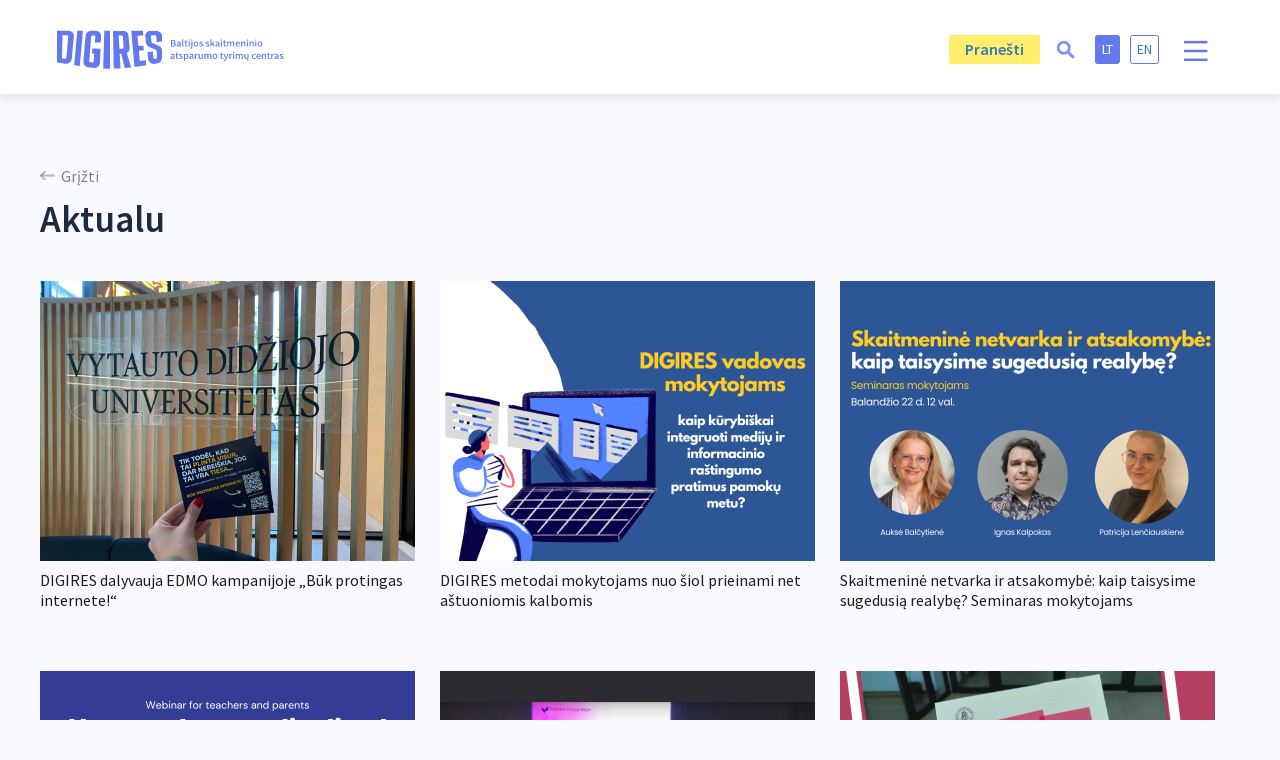

--- FILE ---
content_type: text/html; charset=UTF-8
request_url: https://digires.lt/naujienos/
body_size: 18967
content:
<!doctype html>
<html lang="lt-LT">
<head>
    <meta charset="UTF-8">
    <meta name="viewport" content="width=device-width, initial-scale=1">
    <link rel="icon" href="https://digires.lt//wp-content/themes/digires/assets/images/fav.svg" sizes="32x32"/>
    <link rel="apple-touch-icon" href="https://digires.lt//wp-content/themes/digires/assets/images/fav.svg"/>
    <meta property="og:image" content=""/>
    <meta property="og:image:secure_url" content=""/>
    <link href="https://digires.lt/wp-content/themes/digires/assets/css/bootstrap.min.css" rel="stylesheet">
    <link href="https://digires.lt/wp-content/themes/digires/assets/css/style.css?v=1769123746" rel="stylesheet">
    <link href="https://digires.lt/wp-content/themes/digires/assets/css/new-style.css?v=1769123746" rel="stylesheet">
    <link href="https://unpkg.com/swiper/swiper-bundle.min.css" rel="stylesheet">
    <link href="https://cdnjs.cloudflare.com/ajax/libs/OwlCarousel2/2.0.0-beta.3/assets/owl.carousel.min.css" rel="stylesheet">
    <link rel="stylesheet" href="https://cdnjs.cloudflare.com/ajax/libs/font-awesome/4.7.0/css/font-awesome.min.css" integrity="sha256-eZrrJcwDc/3uDhsdt61sL2oOBY362qM3lon1gyExkL0=" crossorigin="anonymous"/>
    <link rel="preconnect" href="https://fonts.googleapis.com">
    <link rel="preconnect" href="https://fonts.gstatic.com" crossorigin>
    <link href="https://fonts.googleapis.com/css2?family=Source+Sans+Pro:wght@200;300;400;600&display=swap" rel="stylesheet">

    <title>Aktualu &#8211; Digires</title>
<meta name='robots' content='max-image-preview:large' />
<link rel="alternate" hreflang="en" href="https://digires.lt/en/news/" />
<link rel="alternate" hreflang="lt" href="https://digires.lt/naujienos/" />
<link rel="alternate" hreflang="x-default" href="https://digires.lt/naujienos/" />
<link rel="alternate" type="application/rss+xml" title="Digires &raquo; Įrašų RSS srautas" href="https://digires.lt/feed/" />
<link rel="alternate" type="application/rss+xml" title="Digires &raquo; Komentarų RSS srautas" href="https://digires.lt/comments/feed/" />
<link rel="alternate" title="oEmbed (JSON)" type="application/json+oembed" href="https://digires.lt/wp-json/oembed/1.0/embed?url=https%3A%2F%2Fdigires.lt%2Fnaujienos%2F" />
<link rel="alternate" title="oEmbed (XML)" type="text/xml+oembed" href="https://digires.lt/wp-json/oembed/1.0/embed?url=https%3A%2F%2Fdigires.lt%2Fnaujienos%2F&#038;format=xml" />
<style id='wp-img-auto-sizes-contain-inline-css'>
img:is([sizes=auto i],[sizes^="auto," i]){contain-intrinsic-size:3000px 1500px}
/*# sourceURL=wp-img-auto-sizes-contain-inline-css */
</style>
<style id='wp-emoji-styles-inline-css'>

	img.wp-smiley, img.emoji {
		display: inline !important;
		border: none !important;
		box-shadow: none !important;
		height: 1em !important;
		width: 1em !important;
		margin: 0 0.07em !important;
		vertical-align: -0.1em !important;
		background: none !important;
		padding: 0 !important;
	}
/*# sourceURL=wp-emoji-styles-inline-css */
</style>
<link rel='stylesheet' id='wp-block-library-css' href='https://digires.lt/wp-includes/css/dist/block-library/style.min.css?ver=6.9' media='all' />
<style id='global-styles-inline-css'>
:root{--wp--preset--aspect-ratio--square: 1;--wp--preset--aspect-ratio--4-3: 4/3;--wp--preset--aspect-ratio--3-4: 3/4;--wp--preset--aspect-ratio--3-2: 3/2;--wp--preset--aspect-ratio--2-3: 2/3;--wp--preset--aspect-ratio--16-9: 16/9;--wp--preset--aspect-ratio--9-16: 9/16;--wp--preset--color--black: #000000;--wp--preset--color--cyan-bluish-gray: #abb8c3;--wp--preset--color--white: #ffffff;--wp--preset--color--pale-pink: #f78da7;--wp--preset--color--vivid-red: #cf2e2e;--wp--preset--color--luminous-vivid-orange: #ff6900;--wp--preset--color--luminous-vivid-amber: #fcb900;--wp--preset--color--light-green-cyan: #7bdcb5;--wp--preset--color--vivid-green-cyan: #00d084;--wp--preset--color--pale-cyan-blue: #8ed1fc;--wp--preset--color--vivid-cyan-blue: #0693e3;--wp--preset--color--vivid-purple: #9b51e0;--wp--preset--gradient--vivid-cyan-blue-to-vivid-purple: linear-gradient(135deg,rgb(6,147,227) 0%,rgb(155,81,224) 100%);--wp--preset--gradient--light-green-cyan-to-vivid-green-cyan: linear-gradient(135deg,rgb(122,220,180) 0%,rgb(0,208,130) 100%);--wp--preset--gradient--luminous-vivid-amber-to-luminous-vivid-orange: linear-gradient(135deg,rgb(252,185,0) 0%,rgb(255,105,0) 100%);--wp--preset--gradient--luminous-vivid-orange-to-vivid-red: linear-gradient(135deg,rgb(255,105,0) 0%,rgb(207,46,46) 100%);--wp--preset--gradient--very-light-gray-to-cyan-bluish-gray: linear-gradient(135deg,rgb(238,238,238) 0%,rgb(169,184,195) 100%);--wp--preset--gradient--cool-to-warm-spectrum: linear-gradient(135deg,rgb(74,234,220) 0%,rgb(151,120,209) 20%,rgb(207,42,186) 40%,rgb(238,44,130) 60%,rgb(251,105,98) 80%,rgb(254,248,76) 100%);--wp--preset--gradient--blush-light-purple: linear-gradient(135deg,rgb(255,206,236) 0%,rgb(152,150,240) 100%);--wp--preset--gradient--blush-bordeaux: linear-gradient(135deg,rgb(254,205,165) 0%,rgb(254,45,45) 50%,rgb(107,0,62) 100%);--wp--preset--gradient--luminous-dusk: linear-gradient(135deg,rgb(255,203,112) 0%,rgb(199,81,192) 50%,rgb(65,88,208) 100%);--wp--preset--gradient--pale-ocean: linear-gradient(135deg,rgb(255,245,203) 0%,rgb(182,227,212) 50%,rgb(51,167,181) 100%);--wp--preset--gradient--electric-grass: linear-gradient(135deg,rgb(202,248,128) 0%,rgb(113,206,126) 100%);--wp--preset--gradient--midnight: linear-gradient(135deg,rgb(2,3,129) 0%,rgb(40,116,252) 100%);--wp--preset--font-size--small: 13px;--wp--preset--font-size--medium: 20px;--wp--preset--font-size--large: 36px;--wp--preset--font-size--x-large: 42px;--wp--preset--spacing--20: 0.44rem;--wp--preset--spacing--30: 0.67rem;--wp--preset--spacing--40: 1rem;--wp--preset--spacing--50: 1.5rem;--wp--preset--spacing--60: 2.25rem;--wp--preset--spacing--70: 3.38rem;--wp--preset--spacing--80: 5.06rem;--wp--preset--shadow--natural: 6px 6px 9px rgba(0, 0, 0, 0.2);--wp--preset--shadow--deep: 12px 12px 50px rgba(0, 0, 0, 0.4);--wp--preset--shadow--sharp: 6px 6px 0px rgba(0, 0, 0, 0.2);--wp--preset--shadow--outlined: 6px 6px 0px -3px rgb(255, 255, 255), 6px 6px rgb(0, 0, 0);--wp--preset--shadow--crisp: 6px 6px 0px rgb(0, 0, 0);}:where(.is-layout-flex){gap: 0.5em;}:where(.is-layout-grid){gap: 0.5em;}body .is-layout-flex{display: flex;}.is-layout-flex{flex-wrap: wrap;align-items: center;}.is-layout-flex > :is(*, div){margin: 0;}body .is-layout-grid{display: grid;}.is-layout-grid > :is(*, div){margin: 0;}:where(.wp-block-columns.is-layout-flex){gap: 2em;}:where(.wp-block-columns.is-layout-grid){gap: 2em;}:where(.wp-block-post-template.is-layout-flex){gap: 1.25em;}:where(.wp-block-post-template.is-layout-grid){gap: 1.25em;}.has-black-color{color: var(--wp--preset--color--black) !important;}.has-cyan-bluish-gray-color{color: var(--wp--preset--color--cyan-bluish-gray) !important;}.has-white-color{color: var(--wp--preset--color--white) !important;}.has-pale-pink-color{color: var(--wp--preset--color--pale-pink) !important;}.has-vivid-red-color{color: var(--wp--preset--color--vivid-red) !important;}.has-luminous-vivid-orange-color{color: var(--wp--preset--color--luminous-vivid-orange) !important;}.has-luminous-vivid-amber-color{color: var(--wp--preset--color--luminous-vivid-amber) !important;}.has-light-green-cyan-color{color: var(--wp--preset--color--light-green-cyan) !important;}.has-vivid-green-cyan-color{color: var(--wp--preset--color--vivid-green-cyan) !important;}.has-pale-cyan-blue-color{color: var(--wp--preset--color--pale-cyan-blue) !important;}.has-vivid-cyan-blue-color{color: var(--wp--preset--color--vivid-cyan-blue) !important;}.has-vivid-purple-color{color: var(--wp--preset--color--vivid-purple) !important;}.has-black-background-color{background-color: var(--wp--preset--color--black) !important;}.has-cyan-bluish-gray-background-color{background-color: var(--wp--preset--color--cyan-bluish-gray) !important;}.has-white-background-color{background-color: var(--wp--preset--color--white) !important;}.has-pale-pink-background-color{background-color: var(--wp--preset--color--pale-pink) !important;}.has-vivid-red-background-color{background-color: var(--wp--preset--color--vivid-red) !important;}.has-luminous-vivid-orange-background-color{background-color: var(--wp--preset--color--luminous-vivid-orange) !important;}.has-luminous-vivid-amber-background-color{background-color: var(--wp--preset--color--luminous-vivid-amber) !important;}.has-light-green-cyan-background-color{background-color: var(--wp--preset--color--light-green-cyan) !important;}.has-vivid-green-cyan-background-color{background-color: var(--wp--preset--color--vivid-green-cyan) !important;}.has-pale-cyan-blue-background-color{background-color: var(--wp--preset--color--pale-cyan-blue) !important;}.has-vivid-cyan-blue-background-color{background-color: var(--wp--preset--color--vivid-cyan-blue) !important;}.has-vivid-purple-background-color{background-color: var(--wp--preset--color--vivid-purple) !important;}.has-black-border-color{border-color: var(--wp--preset--color--black) !important;}.has-cyan-bluish-gray-border-color{border-color: var(--wp--preset--color--cyan-bluish-gray) !important;}.has-white-border-color{border-color: var(--wp--preset--color--white) !important;}.has-pale-pink-border-color{border-color: var(--wp--preset--color--pale-pink) !important;}.has-vivid-red-border-color{border-color: var(--wp--preset--color--vivid-red) !important;}.has-luminous-vivid-orange-border-color{border-color: var(--wp--preset--color--luminous-vivid-orange) !important;}.has-luminous-vivid-amber-border-color{border-color: var(--wp--preset--color--luminous-vivid-amber) !important;}.has-light-green-cyan-border-color{border-color: var(--wp--preset--color--light-green-cyan) !important;}.has-vivid-green-cyan-border-color{border-color: var(--wp--preset--color--vivid-green-cyan) !important;}.has-pale-cyan-blue-border-color{border-color: var(--wp--preset--color--pale-cyan-blue) !important;}.has-vivid-cyan-blue-border-color{border-color: var(--wp--preset--color--vivid-cyan-blue) !important;}.has-vivid-purple-border-color{border-color: var(--wp--preset--color--vivid-purple) !important;}.has-vivid-cyan-blue-to-vivid-purple-gradient-background{background: var(--wp--preset--gradient--vivid-cyan-blue-to-vivid-purple) !important;}.has-light-green-cyan-to-vivid-green-cyan-gradient-background{background: var(--wp--preset--gradient--light-green-cyan-to-vivid-green-cyan) !important;}.has-luminous-vivid-amber-to-luminous-vivid-orange-gradient-background{background: var(--wp--preset--gradient--luminous-vivid-amber-to-luminous-vivid-orange) !important;}.has-luminous-vivid-orange-to-vivid-red-gradient-background{background: var(--wp--preset--gradient--luminous-vivid-orange-to-vivid-red) !important;}.has-very-light-gray-to-cyan-bluish-gray-gradient-background{background: var(--wp--preset--gradient--very-light-gray-to-cyan-bluish-gray) !important;}.has-cool-to-warm-spectrum-gradient-background{background: var(--wp--preset--gradient--cool-to-warm-spectrum) !important;}.has-blush-light-purple-gradient-background{background: var(--wp--preset--gradient--blush-light-purple) !important;}.has-blush-bordeaux-gradient-background{background: var(--wp--preset--gradient--blush-bordeaux) !important;}.has-luminous-dusk-gradient-background{background: var(--wp--preset--gradient--luminous-dusk) !important;}.has-pale-ocean-gradient-background{background: var(--wp--preset--gradient--pale-ocean) !important;}.has-electric-grass-gradient-background{background: var(--wp--preset--gradient--electric-grass) !important;}.has-midnight-gradient-background{background: var(--wp--preset--gradient--midnight) !important;}.has-small-font-size{font-size: var(--wp--preset--font-size--small) !important;}.has-medium-font-size{font-size: var(--wp--preset--font-size--medium) !important;}.has-large-font-size{font-size: var(--wp--preset--font-size--large) !important;}.has-x-large-font-size{font-size: var(--wp--preset--font-size--x-large) !important;}
/*# sourceURL=global-styles-inline-css */
</style>

<style id='classic-theme-styles-inline-css'>
/*! This file is auto-generated */
.wp-block-button__link{color:#fff;background-color:#32373c;border-radius:9999px;box-shadow:none;text-decoration:none;padding:calc(.667em + 2px) calc(1.333em + 2px);font-size:1.125em}.wp-block-file__button{background:#32373c;color:#fff;text-decoration:none}
/*# sourceURL=/wp-includes/css/classic-themes.min.css */
</style>
<link rel='stylesheet' id='wpml-blocks-css' href='https://digires.lt/wp-content/plugins/sitepress-multilingual-cms/dist/css/blocks/styles.css?ver=4.6.12' media='all' />
<link rel='stylesheet' id='contact-form-7-css' href='https://digires.lt/wp-content/plugins/contact-form-7/includes/css/styles.css?ver=5.6.3' media='all' />
<link rel='stylesheet' id='growtype-search-css' href='https://digires.lt/wp-content/plugins/growtype-search-1.0.6/public/styles/growtype-search.css?ver=1.0.4' media='all' />
<link rel='stylesheet' id='printomatic-css-css' href='https://digires.lt/wp-content/plugins/print-o-matic/css/style.css?ver=2.0' media='all' />
<link rel='stylesheet' id='ub-extension-style-css-css' href='https://digires.lt/wp-content/plugins/ultimate-blocks/src/extensions/style.css?ver=6.9' media='all' />
<link rel='stylesheet' id='wpml-legacy-horizontal-list-0-css' href='https://digires.lt/wp-content/plugins/sitepress-multilingual-cms/templates/language-switchers/legacy-list-horizontal/style.min.css?ver=1' media='all' />
<style id='wpml-legacy-horizontal-list-0-inline-css'>
.wpml-ls-statics-footer a, .wpml-ls-statics-footer .wpml-ls-sub-menu a, .wpml-ls-statics-footer .wpml-ls-sub-menu a:link, .wpml-ls-statics-footer li:not(.wpml-ls-current-language) .wpml-ls-link, .wpml-ls-statics-footer li:not(.wpml-ls-current-language) .wpml-ls-link:link {color:#444444;background-color:#ffffff;}.wpml-ls-statics-footer a, .wpml-ls-statics-footer .wpml-ls-sub-menu a:hover,.wpml-ls-statics-footer .wpml-ls-sub-menu a:focus, .wpml-ls-statics-footer .wpml-ls-sub-menu a:link:hover, .wpml-ls-statics-footer .wpml-ls-sub-menu a:link:focus {color:#000000;background-color:#eeeeee;}.wpml-ls-statics-footer .wpml-ls-current-language > a {color:#444444;background-color:#ffffff;}.wpml-ls-statics-footer .wpml-ls-current-language:hover>a, .wpml-ls-statics-footer .wpml-ls-current-language>a:focus {color:#000000;background-color:#eeeeee;}
/*# sourceURL=wpml-legacy-horizontal-list-0-inline-css */
</style>
<script id="wpml-cookie-js-extra">
var wpml_cookies = {"wp-wpml_current_language":{"value":"lt","expires":1,"path":"/"}};
var wpml_cookies = {"wp-wpml_current_language":{"value":"lt","expires":1,"path":"/"}};
//# sourceURL=wpml-cookie-js-extra
</script>
<script src="https://digires.lt/wp-content/plugins/sitepress-multilingual-cms/res/js/cookies/language-cookie.js?ver=4.6.12" id="wpml-cookie-js" defer data-wp-strategy="defer"></script>
<script src="https://digires.lt/wp-includes/js/jquery/jquery.min.js?ver=3.7.1" id="jquery-core-js"></script>
<script src="https://digires.lt/wp-includes/js/jquery/jquery-migrate.min.js?ver=3.4.1" id="jquery-migrate-js"></script>
<link rel="https://api.w.org/" href="https://digires.lt/wp-json/" /><link rel="alternate" title="JSON" type="application/json" href="https://digires.lt/wp-json/wp/v2/pages/425" /><link rel="EditURI" type="application/rsd+xml" title="RSD" href="https://digires.lt/xmlrpc.php?rsd" />
<meta name="generator" content="WordPress 6.9" />
<link rel="canonical" href="https://digires.lt/naujienos/" />
<link rel='shortlink' href='https://digires.lt/?p=425' />
<meta name="generator" content="WPML ver:4.6.12 stt:1,32,45;" />

	<style></style>

	<link rel="icon" href="https://digires.lt/wp-content/uploads/2023/01/cropped-Screenshot-2023-01-18-at-18.03.14-1-32x32.png" sizes="32x32" />
<link rel="icon" href="https://digires.lt/wp-content/uploads/2023/01/cropped-Screenshot-2023-01-18-at-18.03.14-1-192x192.png" sizes="192x192" />
<link rel="apple-touch-icon" href="https://digires.lt/wp-content/uploads/2023/01/cropped-Screenshot-2023-01-18-at-18.03.14-1-180x180.png" />
<meta name="msapplication-TileImage" content="https://digires.lt/wp-content/uploads/2023/01/cropped-Screenshot-2023-01-18-at-18.03.14-1-270x270.png" />
		<style id="wp-custom-css">
			  .alm-btn-wrap .alm-load-more-btn {
			    background: transparent!important;
			    font-family: Source Sans Pro;
				font-size: 16px!important;
				line-height: 24px!important;
				color: #7C8087!important;
		border:none!important;
		box-shadow: none!important;
	
}

a.back_btn {
    color: #7C8087;
    font-size: 16px;
    text-decoration: none;
}
a.back_btn img {
    float: left;
    width: 15px;
    margin-top: 7px;
    margin-right: 6px;
}

.col-md-3.col-sm-3.team_area {
    min-height:275px;
}		</style>
		
    <!-- Google tag (gtag.js) -->
<script async src="https://www.googletagmanager.com/gtag/js?id=G-8NMD0WL6KP"></script>
<script>
  window.dataLayer = window.dataLayer || [];
  function gtag(){dataLayer.push(arguments);}
  gtag('js', new Date());

  gtag('config', 'G-8NMD0WL6KP');
</script>
</head>

<body class="wp-singular page-template page-template-news-page page-template-news-page-php page page-id-425 wp-theme-digires">

	
	
<header>
    <section class="common-wrap">
        <div class="container">
            <div class="row">
                <div class="logo col-md-3 col-sm-3 col-xs-6">
                    <a href="https://digires.lt/ ">
                        <img src="https://digires.lt/wp-content/uploads/2023/01/DIGIRES-Slogan-Logo2-LT.svg" class="hidden-xs" alt="logo">
                        <img src="https://digires.lt/wp-content/themes/digires/assets/images/logo-sp.png" class="hidden-sm hidden-md hidden-lg" alt="logo">
                    </a>
                </div>
                <div class="col-md-7 col-sm-7 col-xs-0 p-l-n p-r-n">
                    <div class="menu-top-report-menu-container"><ul id="menu-top-report-menu" class="menu"><li id="menu-item-2512" class="report menu-item menu-item-type-post_type menu-item-object-page menu-item-2512"><a href="https://digires.lt/praneskite-apie-dezinformacija/">Pranešti</a></li>
</ul></div>                </div>
                <div class="lang col-md-2 col-sm-2 col-xs-6 p-r-n">
                    <div class="btn-growtype-search-open">
    <svg fill="#000000" xmlns="http://www.w3.org/2000/svg" viewBox="0 0 72 72" width="64px" height="64px">
        <path d="M 31 11 C 19.973 11 11 19.973 11 31 C 11 42.027 19.973 51 31 51 C 34.974166 51 38.672385 49.821569 41.789062 47.814453 L 54.726562 60.751953 C 56.390563 62.415953 59.088953 62.415953 60.751953 60.751953 C 62.415953 59.087953 62.415953 56.390563 60.751953 54.726562 L 47.814453 41.789062 C 49.821569 38.672385 51 34.974166 51 31 C 51 19.973 42.027 11 31 11 z M 31 19 C 37.616 19 43 24.384 43 31 C 43 37.616 37.616 43 31 43 C 24.384 43 19 37.616 19 31 C 19 24.384 24.384 19 31 19 z"/>
    </svg>
</div>
<div id="216560d1a0c7c5ed8702595254f1ec8d" class="growtype-search-wrapper growtype-search-fixed">
    <div class="growtype-search-inner">
        
        <form class="growtype-search-form" role="search" method="get" action="https://digires.lt/naujienos/" data-post-types-included="post,page">
            <input type="text" value="" name="s" class="growtype-search-input" placeholder="Ieškoti..."/>
            <button class="btn-growtype-search-submit" type="submit" value="Search">
                <span class="icon-search"><svg fill="#000000" xmlns="http://www.w3.org/2000/svg" viewBox="0 0 72 72" width="64px" height="64px">
    <path d="M 31 11 C 19.973 11 11 19.973 11 31 C 11 42.027 19.973 51 31 51 C 34.974166 51 38.672385 49.821569 41.789062 47.814453 L 54.726562 60.751953 C 56.390563 62.415953 59.088953 62.415953 60.751953 60.751953 C 62.415953 59.087953 62.415953 56.390563 60.751953 54.726562 L 47.814453 41.789062 C 49.821569 38.672385 51 34.974166 51 31 C 51 19.973 42.027 11 31 11 z M 31 19 C 37.616 19 43 24.384 43 31 C 43 37.616 37.616 43 31 43 C 24.384 43 19 37.616 19 31 C 19 24.384 24.384 19 31 19 z"/>
</svg>
</span>
                <span class="icon-loading"><!-- By Sam Herbert (@sherb), for everyone. More @ http://goo.gl/7AJzbL -->
<svg width="45" height="45" viewBox="0 0 45 45" xmlns="http://www.w3.org/2000/svg" stroke="#fff">
    <g fill="none" fill-rule="evenodd" transform="translate(1 1)" stroke-width="2">
        <circle cx="22" cy="22" r="6" stroke-opacity="0">
            <animate attributeName="r"
                     begin="1.5s" dur="3s"
                     values="6;22"
                     calcMode="linear"
                     repeatCount="indefinite" />
            <animate attributeName="stroke-opacity"
                     begin="1.5s" dur="3s"
                     values="1;0" calcMode="linear"
                     repeatCount="indefinite" />
            <animate attributeName="stroke-width"
                     begin="1.5s" dur="3s"
                     values="2;0" calcMode="linear"
                     repeatCount="indefinite" />
        </circle>
        <circle cx="22" cy="22" r="6" stroke-opacity="0">
            <animate attributeName="r"
                     begin="3s" dur="3s"
                     values="6;22"
                     calcMode="linear"
                     repeatCount="indefinite" />
            <animate attributeName="stroke-opacity"
                     begin="3s" dur="3s"
                     values="1;0" calcMode="linear"
                     repeatCount="indefinite" />
            <animate attributeName="stroke-width"
                     begin="3s" dur="3s"
                     values="2;0" calcMode="linear"
                     repeatCount="indefinite" />
        </circle>
        <circle cx="22" cy="22" r="8">
            <animate attributeName="r"
                     begin="0s" dur="1.5s"
                     values="6;1;2;3;4;5;6"
                     calcMode="linear"
                     repeatCount="indefinite" />
        </circle>
    </g>
</svg>
</span>
                <span class="e-label">Ieškoti</span>
            </button>
        </form>

                    <div class="btn-growtype-search-close">
                <svg fill="#000000" xmlns="http://www.w3.org/2000/svg" viewBox="0 0 30 30" width="30px" height="30px">
                    <path d="M 7 4 C 6.744125 4 6.4879687 4.0974687 6.2929688 4.2929688 L 4.2929688 6.2929688 C 3.9019687 6.6839688 3.9019687 7.3170313 4.2929688 7.7070312 L 11.585938 15 L 4.2929688 22.292969 C 3.9019687 22.683969 3.9019687 23.317031 4.2929688 23.707031 L 6.2929688 25.707031 C 6.6839688 26.098031 7.3170313 26.098031 7.7070312 25.707031 L 15 18.414062 L 22.292969 25.707031 C 22.682969 26.098031 23.317031 26.098031 23.707031 25.707031 L 25.707031 23.707031 C 26.098031 23.316031 26.098031 22.682969 25.707031 22.292969 L 18.414062 15 L 25.707031 7.7070312 C 26.098031 7.3170312 26.098031 6.6829688 25.707031 6.2929688 L 23.707031 4.2929688 C 23.316031 3.9019687 22.682969 3.9019687 22.292969 4.2929688 L 15 11.585938 L 7.7070312 4.2929688 C 7.5115312 4.0974687 7.255875 4 7 4 z"/>
                </svg>
            </div>
        
        <div class="growtype-search-results" style="display: none;"></div>

        <div class="growtype-search-results-actions">
    <button class="btn btn-secondary growtype-search-results-btn" data-show-more="Rodyti daugiau" data-show-less="Rodyti mažiau">Rodyti daugiau</button>
</div>
    </div>
</div>
                    <ul>
                                                            <li class="current-menu-item"><a href="https://digires.lt/naujienos/">lt</a></li>
                                                                        <li ><a href="https://digires.lt/en/news/">en</a></li>
                                    						<a id="slide-button"  class="icon">
							<img src="/wp-content/themes/digires/assets/images/menu.svg" id="menuImage" class="menu_sp">
						</a>
						
                    </ul>
                </div>
				<div id="local-navbar" class="local-navbar card card-body">
					<div class="lang">
						<div class="menu-top-report-menu-container"><ul id="menu-top-report-menu-1" class="menu"><li class="report menu-item menu-item-type-post_type menu-item-object-page menu-item-2512"><a href="https://digires.lt/praneskite-apie-dezinformacija/">Pranešti</a></li>
</ul></div>						 <ul>
																	<li class="current-menu-item"><a href="https://digires.lt/naujienos/">lt</a></li>
																				<li ><a href="https://digires.lt/en/news/">en</a></li>
																	<a id="slide-button"  class="icon">
								<img src="/wp-content/themes/digires/assets/images/x.svg" id="menuImage" class="menu_sp">
							</a>	
						</ul>
					</div>
					<div class="menu-header-menu-container"><ul id="menu-header-menu" class="menu"><li id="menu-item-1198" class="menu-item menu-item-type-post_type menu-item-object-page menu-item-1198"><a href="https://digires.lt/apie/">Apie</a></li>
<li id="menu-item-2292" class="menu-item menu-item-type-custom menu-item-object-custom menu-item-2292"><a target="_blank" href="https://digires.lt/2448-2/">Ataskaita</a></li>
<li id="menu-item-1196" class="menu-item menu-item-type-post_type menu-item-object-page current-menu-item page_item page-item-425 current_page_item menu-item-1196"><a href="https://digires.lt/naujienos/" aria-current="page">Aktualu</a></li>
<li id="menu-item-1221" class="no menu-item menu-item-type-custom menu-item-object-custom menu-item-home menu-item-1221"><a href="https://digires.lt/#patikrinti_faktai">Patikrinti faktai</a></li>
<li id="menu-item-2589" class="menu-item menu-item-type-post_type menu-item-object-page menu-item-2589"><a href="https://digires.lt/rezultatai/">Rezultatai</a></li>
<li id="menu-item-1222" class="no menu-item menu-item-type-custom menu-item-object-custom menu-item-home menu-item-1222"><a href="https://digires.lt/#renginiai">Renginiai</a></li>
<li id="menu-item-1195" class="menu-item menu-item-type-post_type menu-item-object-page menu-item-1195"><a href="https://digires.lt/komanda/">Komanda</a></li>
<li id="menu-item-1320" class="menu-item menu-item-type-post_type menu-item-object-page menu-item-1320"><a href="https://digires.lt/kontaktai/">Kontaktai</a></li>
</ul></div>				</div>
            </div>
        </div>
    </section>
</header>
<section class="news-wrap">
  <div class="container blog_page">
      <div class="row">
      <a href="https://digires.lt/#news-wrap" class="back_btn"><img src="https://digires.lt/wp-content/uploads/2022/03/Frame.png">Grįžti</a>
      <h3 class="middle_title">Aktualu</h3>
          </div>
  </div>

  <div class="container">
    <div class="row post_area">
    	             	<div class="col-md-4 col-sm-4 news_box">             
                <a href="https://digires.lt/digires-dalyvauja-edmo-kampanijoje-buk-protingas-internete/"> 
      			      <img width="375" height="280" src="https://digires.lt/wp-content/uploads/2025/05/f94dad98-c669-40d7-a771-3ae27e53dd74-375x280.jpg" class="attachment-home_news size-home_news wp-post-image" alt="" decoding="async" loading="lazy" srcset="https://digires.lt/wp-content/uploads/2025/05/f94dad98-c669-40d7-a771-3ae27e53dd74-375x280.jpg 375w, https://digires.lt/wp-content/uploads/2025/05/f94dad98-c669-40d7-a771-3ae27e53dd74-300x225.jpg 300w, https://digires.lt/wp-content/uploads/2025/05/f94dad98-c669-40d7-a771-3ae27e53dd74-1024x768.jpg 1024w, https://digires.lt/wp-content/uploads/2025/05/f94dad98-c669-40d7-a771-3ae27e53dd74-768x576.jpg 768w, https://digires.lt/wp-content/uploads/2025/05/f94dad98-c669-40d7-a771-3ae27e53dd74-1536x1152.jpg 1536w, https://digires.lt/wp-content/uploads/2025/05/f94dad98-c669-40d7-a771-3ae27e53dd74.jpg 2048w" sizes="auto, (max-width: 375px) 100vw, 375px" />                  <p>DIGIRES dalyvauja EDMO kampanijoje „Būk protingas internete!“</p>
                </a>
              	</div> 
    	             	<div class="col-md-4 col-sm-4 news_box">             
                <a href="https://digires.lt/digires-metodai-mokytojams-nuo-siol-prieinami-net-astuoniomis-kalbomis/"> 
      			      <img width="375" height="280" src="https://digires.lt/wp-content/uploads/2025/04/Bold-Black-and-White-Motivational-Twitter-Post-2-1-375x280.png" class="attachment-home_news size-home_news wp-post-image" alt="" decoding="async" loading="lazy" />                  <p>DIGIRES metodai mokytojams nuo šiol prieinami net aštuoniomis kalbomis</p>
                </a>
              	</div> 
    	             	<div class="col-md-4 col-sm-4 news_box">             
                <a href="https://digires.lt/skaitmenine-netvarka-ir-atsakomybe-kaip-taisysime-sugedusia-realybe-seminaras-mokytojams/"> 
      			      <img width="375" height="280" src="https://digires.lt/wp-content/uploads/2025/04/Bold-Black-and-White-Motivational-Twitter-Post-2-375x280.png" class="attachment-home_news size-home_news wp-post-image" alt="" decoding="async" loading="lazy" />                  <p>Skaitmeninė netvarka ir atsakomybė: kaip taisysime sugedusią realybę? Seminaras mokytojams</p>
                </a>
              	</div> 
    	             	<div class="col-md-4 col-sm-4 news_box">             
                <a href="https://digires.lt/kaip-berniukai-radikalizuojami-socialiniuose-tinkluose-vebinaras-mokytojams-ir-tevams/"> 
      			      <img width="375" height="280" src="https://digires.lt/wp-content/uploads/2025/04/webinar-english-375x280.png" class="attachment-home_news size-home_news wp-post-image" alt="" decoding="async" loading="lazy" />                  <p>Kaip berniukai radikalizuojami socialiniuose tinkluose? Vebinaras mokytojams ir tėvams</p>
                </a>
              	</div> 
    	             	<div class="col-md-4 col-sm-4 news_box">             
                <a href="https://digires.lt/naujausias-poziuris-i-mediju-rastinguma-demesi-turime-teikti-ne-tik-kritiniam-mastymui-bet-ir-atjautai/"> 
      			      <img width="375" height="280" src="https://digires.lt/wp-content/uploads/2025/04/6-375x280.png" class="attachment-home_news size-home_news wp-post-image" alt="" decoding="async" loading="lazy" />                  <p>Naujausias požiūris į medijų raštingumą: dėmesį turime teikti ne tik kritiniam mąstymui,...</p>
                </a>
              	</div> 
    	             	<div class="col-md-4 col-sm-4 news_box">             
                <a href="https://digires.lt/pristatyta-monografija-artimas-tolimas-mediju-pasaulis-pirmasis-lietuvoje-sistemingas-leidinys-apie-mediju-rastinguma/"> 
      			      <img width="375" height="280" src="https://digires.lt/wp-content/uploads/2025/03/6-1-375x280.png" class="attachment-home_news size-home_news wp-post-image" alt="" decoding="async" loading="lazy" />                  <p>Pristatyta monografija „Artimas tolimas medijų pasaulis“ – pirmasis Lietuvoje sistemingas leidinys apie...</p>
                </a>
              	</div> 
    	             	<div class="col-md-4 col-sm-4 news_box">             
                <a href="https://digires.lt/kur-slypi-siuolaikinio-mediju-rastingumo-esme-knygos-pristatymas-ir-diskusija/"> 
      			      <img width="375" height="280" src="https://digires.lt/wp-content/uploads/2025/02/8-375x280.png" class="attachment-home_news size-home_news wp-post-image" alt="" decoding="async" loading="lazy" />                  <p>Kur slypi šiuolaikinio medijų raštingumo esmė? Knygos pristatymas ir diskusija</p>
                </a>
              	</div> 
    	             	<div class="col-md-4 col-sm-4 news_box">             
                <a href="https://digires.lt/savisamoningumo-zadinimas-mediju-pagalba-kaip-budas-mokytis-susireguliuoti-tinkama-atsaka/"> 
      			      <img width="375" height="280" src="https://digires.lt/wp-content/uploads/2024/11/Saugumo-kodas-1-375x280.webp" class="attachment-home_news size-home_news wp-post-image" alt="" decoding="async" loading="lazy" />                  <p>Savisąmoningumo žadinimas medijų pagalba kaip būdas mokytis „susireguliuoti“ tinkamą atsaką</p>
                </a>
              	</div> 
    	             	<div class="col-md-4 col-sm-4 news_box">             
                <a href="https://digires.lt/kaip-kovoti-su-kasdienio-gyvenimo-palydove-dezinformacija/"> 
      			      <img width="375" height="280" src="https://digires.lt/wp-content/uploads/2024/10/Diskusija-375x280.jpg" class="attachment-home_news size-home_news wp-post-image" alt="" decoding="async" loading="lazy" />                  <p>Kaip kovoti su kasdienio gyvenimo palydove – dezinformacija?</p>
                </a>
              	</div> 
    	             	<div class="col-md-4 col-sm-4 news_box">             
                <a href="https://digires.lt/pristatytos-edmo-gaires-efektyvioms-mediju-rastingumo-iniciatyvoms/"> 
      			      <img width="375" height="280" src="https://digires.lt/wp-content/uploads/2024/10/Visual-2-375x280.jpg" class="attachment-home_news size-home_news wp-post-image" alt="" decoding="async" loading="lazy" />                  <p>Pristatytos EDMO gairės efektyvioms medijų raštingumo iniciatyvoms</p>
                </a>
              	</div> 
    	             	<div class="col-md-4 col-sm-4 news_box">             
                <a href="https://digires.lt/skaitmenines-demokratijos-ir-pilietiskumo-tyrimu-kryptys-tarpsektorinis-bendradarbiavimas-kaip-budas-spresti-kylancius-issukius/"> 
      			      <img width="375" height="280" src="https://digires.lt/wp-content/uploads/2024/09/Rimgaile-Kasparaite-375x280.jpg" class="attachment-home_news size-home_news wp-post-image" alt="" decoding="async" loading="lazy" />                  <p>Skaitmeninės demokratijos ir pilietiškumo tyrimų kryptys: tarpsektorinis bendradarbiavimas kaip būdas spręsti kylančius...</p>
                </a>
              	</div> 
    	             	<div class="col-md-4 col-sm-4 news_box">             
                <a href="https://digires.lt/kaip-ziniasklaida-baltijos-salyse-siekia-islaikyti-demokratines-kulturos-ypatybes-issukiu-akivaizdoje/"> 
      			      <img width="375" height="234" src="https://digires.lt/wp-content/uploads/2022/02/aukse-edited-1-scaled.jpg" class="attachment-home_news size-home_news wp-post-image" alt="" decoding="async" loading="lazy" />                  <p>Kaip žiniasklaida Baltijos šalyse siekia išlaikyti demokratinės kultūros ypatybes iššūkių akivaizdoje?</p>
                </a>
              	</div> 
    	             	<div class="col-md-4 col-sm-4 news_box">             
                <a href="https://digires.lt/praktika-digires-atlikusi-austeja-is-arti-pamaciau-ir-aiskiau-suvokiau-mediju-rastingumo-svarba-ekspertu-tyreju-darba/"> 
      			      <img width="375" height="280" src="https://digires.lt/wp-content/uploads/2024/09/Austeja-375x280.jpeg" class="attachment-home_news size-home_news wp-post-image" alt="" decoding="async" loading="lazy" />                  <p>Praktiką DIGIRES atlikusi Austėja: „Iš arti pamačiau ir aiškiau suvokiau medijų raštingumo...</p>
                </a>
              	</div> 
    	             	<div class="col-md-4 col-sm-4 news_box">             
                <a href="https://digires.lt/bibliotekininkams-svarbus-nuolatinis-bendradarbiavimas-igalinant-spresti-didejancius-mediju-rastingumo-issukius/"> 
      			      <img width="375" height="280" src="https://digires.lt/wp-content/uploads/2024/08/Rimgaile-Kasparaite-375x280.jpeg" class="attachment-home_news size-home_news wp-post-image" alt="" decoding="async" loading="lazy" />                  <p>Jaunoji tyrėja R. Kasparaitė: „Bibliotekininkams svarbus nuolatinis bendradarbiavimas, įgalinant spręsti didėjančius medijų...</p>
                </a>
              	</div> 
    	             	<div class="col-md-4 col-sm-4 news_box">             
                <a href="https://digires.lt/manipuliacijos-ir-demesio-medziokle-socialiniuose-tinkluose-mediju-rastingumo-atsakas/"> 
      			      <img width="375" height="280" src="https://digires.lt/wp-content/uploads/2024/08/ESS-V-conf-Lisbon-375x280.png" class="attachment-home_news size-home_news wp-post-image" alt="" decoding="async" loading="lazy" srcset="https://digires.lt/wp-content/uploads/2024/08/ESS-V-conf-Lisbon-375x280.png 375w, https://digires.lt/wp-content/uploads/2024/08/ESS-V-conf-Lisbon-300x225.png 300w, https://digires.lt/wp-content/uploads/2024/08/ESS-V-conf-Lisbon-1024x768.png 1024w, https://digires.lt/wp-content/uploads/2024/08/ESS-V-conf-Lisbon-768x576.png 768w, https://digires.lt/wp-content/uploads/2024/08/ESS-V-conf-Lisbon-1536x1152.png 1536w, https://digires.lt/wp-content/uploads/2024/08/ESS-V-conf-Lisbon.png 2016w" sizes="auto, (max-width: 375px) 100vw, 375px" />                  <p>Manipuliacijos ir „dėmesio medžioklė“ socialiniuose tinkluose: medijų raštingumo atsakas</p>
                </a>
              	</div> 
    	             	<div class="col-md-4 col-sm-4 news_box">             
                <a href="https://digires.lt/digires-jaunoji-mokslo-tyreja-p-lenciauskiene-moksleiviai-noretu-kad-apie-gyvenima-medijose-butu-mokoma-mokyklose/"> 
      			      <img width="375" height="280" src="https://digires.lt/wp-content/uploads/2024/08/P.-Lenciauskiene-375x280.jpg" class="attachment-home_news size-home_news wp-post-image" alt="" decoding="async" loading="lazy" />                  <p>DIGIRES jaunoji mokslo tyrėja P. Lenčiauskienė: „Moksleiviai norėtų, kad apie gyvenimą medijose...</p>
                </a>
              	</div> 
    	             	<div class="col-md-4 col-sm-4 news_box">             
                <a href="https://digires.lt/ekspertai-svarste-kaip-spresti-pasyvumo-poliarizacijos-ir-skaitmenines-atskirties-issukius/"> 
      			      <img width="375" height="280" src="https://digires.lt/wp-content/uploads/2024/08/Ekrano-kopija-2024-07-26-140737-375x280.png" class="attachment-home_news size-home_news wp-post-image" alt="" decoding="async" loading="lazy" />                  <p>Ekspertai svarsto, kaip spręsti pasyvumo, poliarizacijos ir skaitmeninės atskirties iššūkius</p>
                </a>
              	</div> 
    	             	<div class="col-md-4 col-sm-4 news_box">             
                <a href="https://digires.lt/digires-jaunesnioji-mokslo-tyreja-k-berksun-jaunimo-atstovai-sutinka-mediju-rastingumo-ugdymas-turetu-buti-ne-galimybe-bet-butinybe/"> 
      			      <img width="375" height="280" src="https://digires.lt/wp-content/uploads/2024/08/Justinas-Auskelis-375x280.jpg" class="attachment-home_news size-home_news wp-post-image" alt="" decoding="async" loading="lazy" />                  <p>DIGIRES jaunesnioji mokslo tyrėja K. Berksun: „Jaunimo atstovai sutinka – medijų raštingumo...</p>
                </a>
              	</div> 
    	             	<div class="col-md-4 col-sm-4 news_box">             
                <a href="https://digires.lt/digires-pristato-novatoriska-itraukiu-mediju-rastingumo-pratimu-vadova-mokytojams/"> 
      			      <img width="375" height="280" src="https://digires.lt/wp-content/uploads/2024/08/DIGIRES-mokytojams_copy-2-375x280.jpg" class="attachment-home_news size-home_news wp-post-image" alt="" decoding="async" loading="lazy" />                  <p>DIGIRES pristato novatorišką įtraukių medijų raštingumo pratimų vadovą mokytojams</p>
                </a>
              	</div> 
    	             	<div class="col-md-4 col-sm-4 news_box">             
                <a href="https://digires.lt/pirminiai-becid-apklausos-rezultatai-atskleidzia-daliai-baltijos-saliu-gyventoju-truksta-ziniu-apie-faktu-tikrinima/"> 
      			      <img width="375" height="280" src="https://digires.lt/wp-content/uploads/2024/07/Ekrano-kopija-2024-07-01-194606-375x280.png" class="attachment-home_news size-home_news wp-post-image" alt="" decoding="async" loading="lazy" />                  <p>Pirminiai BECID apklausos rezultatai atskleidžia: daliai Baltijos šalių gyventojų trūksta žinių apie...</p>
                </a>
              	</div> 
    	             	<div class="col-md-4 col-sm-4 news_box">             
                <a href="https://digires.lt/kaip-zurnalistai-galetu-prisideti-ugdant-mediju-rastinguma-mokyklose-lie-detectors-patirtis/"> 
      			      <img width="375" height="280" src="https://digires.lt/wp-content/uploads/2024/07/Ekrano-kopija-2024-07-12-005243-375x280.png" class="attachment-home_news size-home_news wp-post-image" alt="" decoding="async" loading="lazy" />                  <p>Kaip žurnalistai galėtų prisidėti ugdant medijų raštingumą mokyklose: „Lie Detectors“ patirtis</p>
                </a>
              	</div> 
    	             	<div class="col-md-4 col-sm-4 news_box">             
                <a href="https://digires.lt/baltijos-saliu-seminare-aptarti-issukiai-ir-galimybes-stiprinant-visuomenes-skaitmenini-atsparuma/"> 
      			      <img width="375" height="280" src="https://digires.lt/wp-content/uploads/2024/04/1_Maia-375x280.png" class="attachment-home_news size-home_news wp-post-image" alt="" decoding="async" loading="lazy" />                  <p>Baltijos šalių seminare aptarti iššūkiai ir galimybės, stiprinant visuomenės skaitmeninį atsparumą</p>
                </a>
              	</div> 
    	             	<div class="col-md-4 col-sm-4 news_box">             
                <a href="https://digires.lt/jaunosios-digires-mokslo-tyrejos-briuselyje-pristate-vaiksciotuviu-metoda/"> 
      			      <img width="375" height="280" src="https://digires.lt/wp-content/uploads/2024/03/Pagrindine-375x280.jpeg" class="attachment-home_news size-home_news wp-post-image" alt="" decoding="async" loading="lazy" />                  <p>Jaunosios DIGIRES mokslo tyrėjos Briuselyje pristatė „Vaikščiotuvių“ metodą</p>
                </a>
              	</div> 
    	             	<div class="col-md-4 col-sm-4 news_box">             
                <a href="https://digires.lt/naujienu-dykumu-daugeja-pirmasis-lyginamasis-tyrimas-atskleidzia-trapia-vietos-ziniasklaidos-padeti-visoje-es/"> 
      			      <img width="375" height="280" src="https://digires.lt/wp-content/uploads/2024/02/1024px-2011_news_kiosk_Paris_6192274881-375x280.jpg" class="attachment-home_news size-home_news wp-post-image" alt="" decoding="async" loading="lazy" />                  <p>„Naujienų dykumų“ daugėja: pirmasis lyginamasis tyrimas atskleidžia trapią vietos žiniasklaidos padėtį visoje...</p>
                </a>
              	</div> 
    	             	<div class="col-md-4 col-sm-4 news_box">             
                <a href="https://digires.lt/seminaro-vaizdo-medijos-skiria-ar-jungia-metu-digires-kviete-kitaip-pamatyti-mus-supanti-vaizdu-pasauli/"> 
      			      <img width="375" height="280" src="https://digires.lt/wp-content/uploads/2024/02/Pagrindine-375x280.jpg" class="attachment-home_news size-home_news wp-post-image" alt="" decoding="async" loading="lazy" />                  <p>Seminaro „Vaizdo medijos: skiria ar jungia?“ metu DIGIRES kvietė „kitaip“ pamatyti mus...</p>
                </a>
              	</div> 
    	             	<div class="col-md-4 col-sm-4 news_box">             
                <a href="https://digires.lt/digires-surenge-seminara-regionu-zurnalistams-drauge-ieskome-metodu-kaip-stiprinti-ziniasklaida/"> 
      			      <img width="375" height="280" src="https://digires.lt/wp-content/uploads/2023/12/IMG_0797-375x280.jpeg" class="attachment-home_news size-home_news wp-post-image" alt="" decoding="async" loading="lazy" srcset="https://digires.lt/wp-content/uploads/2023/12/IMG_0797-375x280.jpeg 375w, https://digires.lt/wp-content/uploads/2023/12/IMG_0797-300x225.jpeg 300w, https://digires.lt/wp-content/uploads/2023/12/IMG_0797-1024x768.jpeg 1024w, https://digires.lt/wp-content/uploads/2023/12/IMG_0797-768x576.jpeg 768w, https://digires.lt/wp-content/uploads/2023/12/IMG_0797-1536x1152.jpeg 1536w, https://digires.lt/wp-content/uploads/2023/12/IMG_0797-2048x1536.jpeg 2048w" sizes="auto, (max-width: 375px) 100vw, 375px" />                  <p>DIGIRES surengė seminarą regionų žurnalistams: drauge ieškojome metodų, kaip stiprinti žiniasklaidą</p>
                </a>
              	</div> 
    	             	<div class="col-md-4 col-sm-4 news_box">             
                <a href="https://digires.lt/prof-a-balcytiene-lrt-radijuje-dalijosi-izvalgomis-apie-mediju-rastinguma-veiksmo-daug-bet-truksta-strategijos/"> 
      			      <img width="375" height="250" src="https://digires.lt/wp-content/uploads/2023/06/Digires-107.jpg" class="attachment-home_news size-home_news wp-post-image" alt="" decoding="async" loading="lazy" srcset="https://digires.lt/wp-content/uploads/2023/06/Digires-107.jpg 2048w, https://digires.lt/wp-content/uploads/2023/06/Digires-107-300x200.jpg 300w, https://digires.lt/wp-content/uploads/2023/06/Digires-107-1024x684.jpg 1024w, https://digires.lt/wp-content/uploads/2023/06/Digires-107-768x513.jpg 768w, https://digires.lt/wp-content/uploads/2023/06/Digires-107-1536x1025.jpg 1536w" sizes="auto, (max-width: 375px) 100vw, 375px" />                  <p>Prof. A. Balčytienė LRT radijuje dalijosi įžvalgomis apie medijų raštingumą: veiksmo daug,...</p>
                </a>
              	</div> 
    	             	<div class="col-md-4 col-sm-4 news_box">             
                <a href="https://digires.lt/pasauline-mediju-ir-informacinio-rastingumo-mirkt-savaite-lietuvoje-digires-iniciatyva-tesia-regionuose-dirbantys-zurnalistai/"> 
      			      <img width="375" height="280" src="https://digires.lt/wp-content/uploads/2023/10/160A4916-375x280.jpg" class="attachment-home_news size-home_news wp-post-image" alt="" decoding="async" loading="lazy" />                  <p>Pasaulinė medijų ir informacinio raštingumo MIRKT savaitė Lietuvoje: DIGIRES iniciatyvą tęsia regionuose...</p>
                </a>
              	</div> 
    	             	<div class="col-md-4 col-sm-4 news_box">             
                <a href="https://digires.lt/apsilimas-pries-mir-savaite-trijose-baltijos-salyse-surengti-mediju-rastingumo-mokymai/"> 
      			      <img width="375" height="280" src="https://digires.lt/wp-content/uploads/2023/10/Slide2-375x280.jpg" class="attachment-home_news size-home_news wp-post-image" alt="" decoding="async" loading="lazy" />                  <p>Apšilimas prieš MIRKT savaitę: trijose Baltijos šalyse surengti medijų raštingumo mokymai</p>
                </a>
              	</div> 
    	             	<div class="col-md-4 col-sm-4 news_box">             
                <a href="https://digires.lt/skelbiama-plati-ir-ivairiapuse-mirkt-savaites-programa/"> 
      			      <img width="375" height="280" src="https://digires.lt/wp-content/uploads/2023/10/Digires-136-375x280.jpg" class="attachment-home_news size-home_news wp-post-image" alt="" decoding="async" loading="lazy" />                  <p>Skelbiama plati ir įvairiapusė MIRKT savaitės Lietuvos bibliotekose programa</p>
                </a>
              	</div> 
    	             	<div class="col-md-4 col-sm-4 news_box">             
                <a href="https://digires.lt/digires-sajudzio-renginyje-svarbios-izvalgos-apie-visuomenes-skaitmeninio-atsparumo-stiprinima/"> 
      			      <img width="375" height="280" src="https://digires.lt/wp-content/uploads/2023/10/160A5409-375x280.jpg" class="attachment-home_news size-home_news wp-post-image" alt="" decoding="async" loading="lazy" />                  <p>DIGIRES SĄJŪDŽIO renginyje &#8211; svarbios įžvalgos apie visuomenės skaitmeninio atsparumo stiprinimą</p>
                </a>
              	</div> 
    	             	<div class="col-md-4 col-sm-4 news_box">             
                <a href="https://digires.lt/digires-zenge-tvirta-zingsni-sutelkties-kulturos-pletotes-link/"> 
      			      <img width="375" height="280" src="https://digires.lt/wp-content/uploads/2023/10/160A4570-375x280.jpg" class="attachment-home_news size-home_news wp-post-image" alt="" decoding="async" loading="lazy" />                  <p>DIGIRES žengė tvirtą žingsnį sutelkties kultūros plėtotės link</p>
                </a>
              	</div> 
    	             	<div class="col-md-4 col-sm-4 news_box">             
                <a href="https://digires.lt/edmo-tinklo-nariai-susitiks-aptarti-tolimesniu-bendradarbiavimo-zingsniu/"> 
      			      <img width="375" height="280" src="https://digires.lt/wp-content/uploads/2023/09/EDMO-narių-susitikimas-375x280.png" class="attachment-home_news size-home_news wp-post-image" alt="" decoding="async" loading="lazy" />                  <p>EDMO tinklo nariai susitiks aptarti tolimesnių bendradarbiavimo žingsnių</p>
                </a>
              	</div> 
    	             	<div class="col-md-4 col-sm-4 news_box">             
                <a href="https://digires.lt/romo-sakadolskio-zurnalistikos-forume-aptarta-zurnalistikos-bukle-ir-issukiai-lietuvoje/"> 
      			      <img width="375" height="280" src="https://digires.lt/wp-content/uploads/2023/09/zurnalistikos-forumas-407_53205623259_o-375x280.jpg" class="attachment-home_news size-home_news wp-post-image" alt="" decoding="async" loading="lazy" />                  <p>Romo Sakadolskio žurnalistikos forume aptarta žurnalistikos būklė ir iššūkiai Lietuvoje</p>
                </a>
              	</div> 
    	             	<div class="col-md-4 col-sm-4 news_box">             
                <a href="https://digires.lt/buvusi-cnn-vykdomoji-prodiusere-j-thomas-pasitikejimas-ziniasklaida-mazeja-nes-turime-pernelyg-daug-dezinformacijos-ir-nuomoniu/"> 
      			      <img width="375" height="280" src="https://digires.lt/wp-content/uploads/2023/09/DSC7646-375x280.jpg" class="attachment-home_news size-home_news wp-post-image" alt="" decoding="async" loading="lazy" />                  <p>Buvusi CNN vykdomoji prodiuserė J. Thomas: „Pasitikėjimas žiniasklaida mažėja, nes turime pernelyg...</p>
                </a>
              	</div> 
    	             	<div class="col-md-4 col-sm-4 news_box">             
                <a href="https://digires.lt/mediju-rastingumas-kaip-naujoji-daugybos-lentele-mediju-rastingumo-pletotes-kryptys/"> 
      			      <img width="375" height="280" src="https://digires.lt/wp-content/uploads/2023/09/370626936_897177761800045_4455533666305480330_n-375x280.jpg" class="attachment-home_news size-home_news wp-post-image" alt="" decoding="async" loading="lazy" />                  <p>Medijų raštingumas kaip naujoji daugybos lentelė – medijų raštingumo plėtotės kryptys</p>
                </a>
              	</div> 
    	             	<div class="col-md-4 col-sm-4 news_box">             
                <a href="https://digires.lt/kaip-nebuti-isdurtiems-atsako-digires-informaciniu-operaciju-ekspertas-dariaus-remeika/"> 
      			      <img width="375" height="280" src="https://digires.lt/wp-content/uploads/2023/09/Darius-Remeika_Organizatorių-nuotr.-FB-375x280.jpg" class="attachment-home_news size-home_news wp-post-image" alt="" decoding="async" loading="lazy" />                  <p>Kaip nebūti „išdurtiems“? Atsako DIGIRES informacinių operacijų ekspertas Dariaus Remeika</p>
                </a>
              	</div> 
    	             	<div class="col-md-4 col-sm-4 news_box">             
                <a href="https://digires.lt/diskusiju-festivalio-butent-objektyve-skaitmenines-komunikacijos-etikos-issukiai/"> 
      			      <img width="375" height="280" src="https://digires.lt/wp-content/uploads/2023/09/371027082_897894838395004_4277832330515612892_n-375x280.jpg" class="attachment-home_news size-home_news wp-post-image" alt="" decoding="async" loading="lazy" />                  <p>Diskusijų festivalio „Būtent!“ objektyve – skaitmeninės komunikacijos etikos iššūkiai </p>
                </a>
              	</div> 
    	             	<div class="col-md-4 col-sm-4 news_box">             
                <a href="https://digires.lt/edukaciniai-animaciniai-filmukai-skirti-pasakoti-apie-dezinformacija-paprastai/"> 
      			      <img width="375" height="280" src="https://digires.lt/wp-content/uploads/2023/07/Screenshot-2023-06-23-at-15.05.21-375x280.png" class="attachment-home_news size-home_news wp-post-image" alt="" decoding="async" loading="lazy" />                  <p>DIGIRES sukurti edukaciniai animaciniai filmukai skirti pasakoti apie dezinformaciją paprastai</p>
                </a>
              	</div> 
    	             	<div class="col-md-4 col-sm-4 news_box">             
                <a href="https://digires.lt/faktu-tikrintoju-bendruomenes-virsuniu-susitikime-seule-pristatytos-digires-parnerio-delfi-melo-detektoriaus-patirtys/"> 
      			      <img width="375" height="280" src="https://digires.lt/wp-content/uploads/2023/07/Aiste-Global-Fact-new-375x280.jpg" class="attachment-home_news size-home_news wp-post-image" alt="" decoding="async" loading="lazy" />                  <p>Faktų tikrintojų bendruomenės viršūnių susitikime Seule pristatytos DIGIRES partnerio – Delfi „Melo...</p>
                </a>
              	</div> 
    	             	<div class="col-md-4 col-sm-4 news_box">             
                <a href="https://digires.lt/digires-mokslininkai-sukure-duomenu-rinkinius-skirtus-dezinformacijos-kalbos-atpazinimui/"> 
      			      <img width="375" height="280" src="https://digires.lt/wp-content/uploads/2023/06/351729710_1196956677665957_5972321367566642052_n-375x280.jpg" class="attachment-home_news size-home_news wp-post-image" alt="" decoding="async" loading="lazy" srcset="https://digires.lt/wp-content/uploads/2023/06/351729710_1196956677665957_5972321367566642052_n-375x280.jpg 375w, https://digires.lt/wp-content/uploads/2023/06/351729710_1196956677665957_5972321367566642052_n-300x225.jpg 300w, https://digires.lt/wp-content/uploads/2023/06/351729710_1196956677665957_5972321367566642052_n-1024x768.jpg 1024w, https://digires.lt/wp-content/uploads/2023/06/351729710_1196956677665957_5972321367566642052_n-768x576.jpg 768w, https://digires.lt/wp-content/uploads/2023/06/351729710_1196956677665957_5972321367566642052_n-1536x1152.jpg 1536w, https://digires.lt/wp-content/uploads/2023/06/351729710_1196956677665957_5972321367566642052_n.jpg 2048w" sizes="auto, (max-width: 375px) 100vw, 375px" />                  <p>DIGIRES mokslininkai sukūrė duomenų rinkinius, skirtus dezinformacijos kalbos atpažinimui</p>
                </a>
              	</div> 
    	             	<div class="col-md-4 col-sm-4 news_box">             
                <a href="https://digires.lt/digires-mezga-naujus-partnerystes-rysius/"> 
      			      <img width="375" height="280" src="https://digires.lt/wp-content/uploads/2023/06/352440953_100712346406965_3696691910725430267_n-375x280.jpg" class="attachment-home_news size-home_news wp-post-image" alt="" decoding="async" loading="lazy" srcset="https://digires.lt/wp-content/uploads/2023/06/352440953_100712346406965_3696691910725430267_n-375x280.jpg 375w, https://digires.lt/wp-content/uploads/2023/06/352440953_100712346406965_3696691910725430267_n-300x225.jpg 300w, https://digires.lt/wp-content/uploads/2023/06/352440953_100712346406965_3696691910725430267_n-1024x768.jpg 1024w, https://digires.lt/wp-content/uploads/2023/06/352440953_100712346406965_3696691910725430267_n-768x576.jpg 768w, https://digires.lt/wp-content/uploads/2023/06/352440953_100712346406965_3696691910725430267_n-1536x1152.jpg 1536w, https://digires.lt/wp-content/uploads/2023/06/352440953_100712346406965_3696691910725430267_n.jpg 2048w" sizes="auto, (max-width: 375px) 100vw, 375px" />                  <p>DIGIRES mezga naujus partnerystės ryšius </p>
                </a>
              	</div> 
    	             	<div class="col-md-4 col-sm-4 news_box">             
                <a href="https://digires.lt/tarptautineje-cbse-konferencijoje-digires-ir-becid-mokslininkai-pristatys-baltijos-ir-siaures-regiono-valstybiu-patirti-kovojant-su-informacijos-sutrikimais/"> 
      			      <img width="375" height="280" src="https://digires.lt/wp-content/uploads/2023/06/354208601_587044070085527_3457546757123806434_n-375x280.jpg" class="attachment-home_news size-home_news wp-post-image" alt="" decoding="async" loading="lazy" srcset="https://digires.lt/wp-content/uploads/2023/06/354208601_587044070085527_3457546757123806434_n-375x280.jpg 375w, https://digires.lt/wp-content/uploads/2023/06/354208601_587044070085527_3457546757123806434_n-300x225.jpg 300w, https://digires.lt/wp-content/uploads/2023/06/354208601_587044070085527_3457546757123806434_n-1024x768.jpg 1024w, https://digires.lt/wp-content/uploads/2023/06/354208601_587044070085527_3457546757123806434_n-768x576.jpg 768w, https://digires.lt/wp-content/uploads/2023/06/354208601_587044070085527_3457546757123806434_n-1536x1152.jpg 1536w, https://digires.lt/wp-content/uploads/2023/06/354208601_587044070085527_3457546757123806434_n.jpg 2048w" sizes="auto, (max-width: 375px) 100vw, 375px" />                  <p>Tarptautinėje CBSE konferencijoje DIGIRES ir BECID mokslininkai pristatė Baltijos ir Šiaurės regiono...</p>
                </a>
              	</div> 
    	             	<div class="col-md-4 col-sm-4 news_box">             
                <a href="https://digires.lt/digires-mokslininkai-diskutavo-apie-biblioteku-ir-akademines-bendruomenes-indeli-ugdant-gyventoju-samoninguma-ir-demokratine-visuomene/"> 
      			      <img width="375" height="280" src="https://digires.lt/wp-content/uploads/2023/06/Bibliotekų-forumas-7-375x280.jpg" class="attachment-home_news size-home_news wp-post-image" alt="" decoding="async" loading="lazy" />                  <p>DIGIRES mokslininkai diskutavo apie bibliotekų ir akademinės bendruomenės indėlį ugdant gyventojų sąmoningumą...</p>
                </a>
              	</div> 
    	             	<div class="col-md-4 col-sm-4 news_box">             
                <a href="https://digires.lt/bcme-parengtoje-lietuvos-mediju-rastingumo-situacijos-apzvalgoje-ekspertines-lietuviu-mokslininku-isvados/"> 
      			      <img width="375" height="280" src="https://digires.lt/wp-content/uploads/2023/06/DALIA-BANKAUSKAITE-KVK_0279-375x280.jpg" class="attachment-home_news size-home_news wp-post-image" alt="" decoding="async" loading="lazy" />                  <p>BCME parengtoje Lietuvos medijų raštingumo situacijos apžvalgoje – ekspertinės lietuvių mokslininkų išvados</p>
                </a>
              	</div> 
    	             	<div class="col-md-4 col-sm-4 news_box">             
                <a href="https://digires.lt/lietuvos-ir-ukrainos-biblioteku-forume-digires-mokslininkai-dalinsis-patirtimis-ir-izvalgomis/"> 
      			      <img width="375" height="280" src="https://digires.lt/wp-content/uploads/2023/06/DARIUS-REMEIKA_Digires-119-375x280.jpg" class="attachment-home_news size-home_news wp-post-image" alt="" decoding="async" loading="lazy" />                  <p>Lietuvos ir Ukrainos bibliotekų forume DIGIRES mokslininkai dalinsis patirtimis ir įžvalgomis</p>
                </a>
              	</div> 
    	             	<div class="col-md-4 col-sm-4 news_box">             
                <a href="https://digires.lt/atsako-ziniasklaidos-ekspertai-ar-lietuvos-regioninei-ziniasklaidai-gresia-pasauline-ziniu-dykumu-tendencija/"> 
      			      <img width="375" height="280" src="https://digires.lt/wp-content/uploads/2023/05/DIGIRES_foto-regionai-375x280.jpg" class="attachment-home_news size-home_news wp-post-image" alt="" decoding="async" loading="lazy" />                  <p>Atsako žiniasklaidos ekspertai: ar Lietuvos regioninei žiniasklaidai gresia pasaulinė „žinių dykumų“ tendencija?</p>
                </a>
              	</div> 
    	             	<div class="col-md-4 col-sm-4 news_box">             
                <a href="https://digires.lt/atsako-faktu-tikrintoja-kokios-melagingos-naujienos-plinta-pastaruoju-metu-ir-kur-rasti-patikrintus-faktus/"> 
      			      <img width="375" height="280" src="https://digires.lt/wp-content/uploads/2023/04/Digires-142-375x280.jpg" class="attachment-home_news size-home_news wp-post-image" alt="" decoding="async" loading="lazy" />                  <p>Atsako faktų tikrintoja: kokios melagingos naujienos plinta pastaruoju metu ir kur rasti...</p>
                </a>
              	</div> 
    	             	<div class="col-md-4 col-sm-4 news_box">             
                <a href="https://digires.lt/mediju-rastingumo-konferencijoje-rygoje-digires-pasidalino-tarpsektorines-tinklaveikos-modeliu-paremtos-veiklos-stiprybemis/"> 
      			      <img width="375" height="280" src="https://digires.lt/wp-content/uploads/2023/05/Digires_Ryga_foto-375x280.jpg" class="attachment-home_news size-home_news wp-post-image" alt="" decoding="async" loading="lazy" />                  <p>Medijų raštingumo konferencijoje Rygoje DIGIRES pasidalino tarpsektorinės tinklaveikos modeliu paremtos veiklos stiprybėmis</p>
                </a>
              	</div> 
    	             	<div class="col-md-4 col-sm-4 news_box">             
                <a href="https://digires.lt/kvieciame-mediju-edukatorius-susipazinti-su-digires-parengta-mokymu-medziaga-mediju-rastingumas-be-mitu-kaip-atpazinti-tiesa-ir-atsispirti-melui/"> 
      			      <img width="375" height="280" src="https://digires.lt/wp-content/uploads/2023/05/mediaga-375x280.jpg" class="attachment-home_news size-home_news wp-post-image" alt="" decoding="async" loading="lazy" />                  <p>Kviečiame medijų edukatorius susipažinti su DIGIRES parengta mokymų medžiaga: „Medijų raštingumas be...</p>
                </a>
              	</div> 
    	             	<div class="col-md-4 col-sm-4 news_box">             
                <a href="https://digires.lt/digires-ir-nordis-paskelbe-bendra-politikos-apzvalga-apie-skaitmenini-atsparuma-lietuvoje-ir-suomijoje/"> 
      			      <img width="375" height="280" src="https://digires.lt/wp-content/uploads/2023/01/Digires-34-375x280.jpg" class="attachment-home_news size-home_news wp-post-image" alt="" decoding="async" loading="lazy" />                  <p>DIGIRES ir NORDIS paskelbė bendrą politikos apžvalgą apie skaitmeninį atsparumą Lietuvoje ir...</p>
                </a>
              	</div> 
    	             	<div class="col-md-4 col-sm-4 news_box">             
                <a href="https://digires.lt/digires-surenge-seminara-mokytojams-ir-pristate-mediju-rastingumo-pamokoms-sukurta-metodika/"> 
      			      <img width="375" height="280" src="https://digires.lt/wp-content/uploads/2023/04/Screenshot-2023-04-11-125226-375x280.png" class="attachment-home_news size-home_news wp-post-image" alt="" decoding="async" loading="lazy" />                  <p>DIGIRES surengė seminarą mokytojams ir pristatė medijų raštingumo pamokoms sukurtą metodiką</p>
                </a>
              	</div> 
    	             	<div class="col-md-4 col-sm-4 news_box">             
                <a href="https://digires.lt/digires-surengs-nuotolini-seminara-mokytojams-kaip-atpazinti-tiesa-faktu-tikrintojo-receptai/"> 
      			      <img width="375" height="280" src="https://digires.lt/wp-content/uploads/2023/04/Digires-24-375x280.jpg" class="attachment-home_news size-home_news wp-post-image" alt="" decoding="async" loading="lazy" />                  <p>DIGIRES surengs nuotolinį seminarą mokytojams „Kaip atpažinti tiesą: faktų tikrintojo receptai“</p>
                </a>
              	</div> 
    	             	<div class="col-md-4 col-sm-4 news_box">             
                <a href="https://digires.lt/deividas-velkas-posaki-esi-tai-ka-valgai-galetume-perfrazuoti-i-esi-tai-ka-matai-savo-ekrane/"> 
      			      <img width="375" height="280" src="https://digires.lt/wp-content/uploads/2023/03/Deividas-Velkas-375x280.jpg" class="attachment-home_news size-home_news wp-post-image" alt="" decoding="async" loading="lazy" srcset="https://digires.lt/wp-content/uploads/2023/03/Deividas-Velkas-375x280.jpg 375w, https://digires.lt/wp-content/uploads/2023/03/Deividas-Velkas-300x225.jpg 300w, https://digires.lt/wp-content/uploads/2023/03/Deividas-Velkas-1024x768.jpg 1024w, https://digires.lt/wp-content/uploads/2023/03/Deividas-Velkas-768x576.jpg 768w, https://digires.lt/wp-content/uploads/2023/03/Deividas-Velkas.jpg 1280w" sizes="auto, (max-width: 375px) 100vw, 375px" />                  <p>Deividas Velkas: „Posakį „esi tai, ką valgai“ galėtume perfrazuoti į „esi tai,...</p>
                </a>
              	</div> 
    	             	<div class="col-md-4 col-sm-4 news_box">             
                <a href="https://digires.lt/tiktok-baltijos-salyse-panasumai-ir-skirtumai-rebaltica-apzvalga/"> 
      			      <img width="375" height="280" src="https://digires.lt/wp-content/uploads/2023/03/ReBaltica-TikTok-apzvalga-Ba-ltijos-salyse_Pagrindine-375x280.png" class="attachment-home_news size-home_news wp-post-image" alt="" decoding="async" loading="lazy" />                  <p>„TikTok“ Baltijos šalyse: panašumai ir skirtumai („Re:Baltica“ apžvalga)</p>
                </a>
              	</div> 
    	             	<div class="col-md-4 col-sm-4 news_box">             
                <a href="https://digires.lt/mediju-rastingumui-skirtoje-konferencijoje-digires-mokslininkes-pristate-bendradarbiavimo-modeli-ir-parengta-ugdymo-vadova/"> 
      			      <img width="375" height="280" src="https://digires.lt/wp-content/uploads/2023/03/Digires-19-375x280.jpg" class="attachment-home_news size-home_news wp-post-image" alt="" decoding="async" loading="lazy" />                  <p>Medijų raštingumui skirtoje konferencijoje DIGIRES mokslininkės pristatė bendradarbiavimo modelį ir parengtą ugdymo...</p>
                </a>
              	</div> 
    	             	<div class="col-md-4 col-sm-4 news_box">             
                <a href="https://digires.lt/lrtk-ekspertas-vadim-gasperskij-turbut-ir-patys-esame-kalti-kad-nepamateme-jog-auga-tokie-milzinai-kaip-facebook-ir-kiti/"> 
      			      <img width="375" height="280" src="https://digires.lt/wp-content/uploads/2022/12/Digires-41-375x280.jpg" class="attachment-home_news size-home_news wp-post-image" alt="" decoding="async" loading="lazy" />                  <p>LRTK ekspertas Vadim Gasperskij: „Turbūt ir patys esame kalti, kad nepamatėme, jog...</p>
                </a>
              	</div> 
    	             	<div class="col-md-4 col-sm-4 news_box">             
                <a href="https://digires.lt/kas-atsakingas-uz-musu-skaitmenini-atsparuma-atsako-filosofas-gintautas-mazeikis/"> 
      			      <img width="375" height="280" src="https://digires.lt/wp-content/uploads/2023/01/Digires-95-375x280.jpg" class="attachment-home_news size-home_news wp-post-image" alt="" decoding="async" loading="lazy" />                  <p>Kas atsakingas už mūsų skaitmeninį atsparumą? Atsako filosofas Gintautas Mažeikis</p>
                </a>
              	</div> 
    	             	<div class="col-md-4 col-sm-4 news_box">             
                <a href="https://digires.lt/kas-atsakingas-uz-musu-skaitmenini-atsparuma-atsako-mediju-eksperte-audrone-nugaraite/"> 
      			      <img width="375" height="280" src="https://digires.lt/wp-content/uploads/2022/12/audrone-nugaraite-8542294-375x280.jpeg" class="attachment-home_news size-home_news wp-post-image" alt="" decoding="async" loading="lazy" />                  <p>Kas atsakingas už mūsų skaitmeninį atsparumą? Atsako medijų ekspertė Audronė Nugaraitė</p>
                </a>
              	</div> 
    	             	<div class="col-md-4 col-sm-4 news_box">             
                <a href="https://digires.lt/digires-paskelbe-lietuvos-visuomenes-skaitmeninio-atsparumo-situacijos-apzvalga/"> 
      			      <img width="375" height="280" src="https://digires.lt/wp-content/uploads/2023/01/Digires-107-375x280.jpg" class="attachment-home_news size-home_news wp-post-image" alt="" decoding="async" loading="lazy" />                  <p>DIGIRES paskelbė Lietuvos visuomenės skaitmeninio atsparumo situacijos apžvalgą  </p>
                </a>
              	</div> 
    	             	<div class="col-md-4 col-sm-4 news_box">             
                <a href="https://digires.lt/kas-atsakingas-uz-musu-skaitmenini-atsparuma-atsako-politologas-lauras-bielinis/"> 
      			      <img width="375" height="280" src="https://digires.lt/wp-content/uploads/2022/12/dr-lauras-bielinis-8907303-375x280.jpeg" class="attachment-home_news size-home_news wp-post-image" alt="" decoding="async" loading="lazy" />                  <p>Kas atsakingas už mūsų skaitmeninį atsparumą? Atsako politologas Lauras Bielinis</p>
                </a>
              	</div> 
    	             	<div class="col-md-4 col-sm-4 news_box">             
                <a href="https://digires.lt/kas-atsakingas-uz-musu-skaitmenini-atsparuma-atsako-zurnaliste-vytaute-merkyte/"> 
      			      <img width="375" height="280" src="https://digires.lt/wp-content/uploads/2022/12/vytaute-merkyte-9271915-375x280.jpeg" class="attachment-home_news size-home_news wp-post-image" alt="" decoding="async" loading="lazy" />                  <p>Kas atsakingas už mūsų skaitmeninį atsparumą? Atsako žurnalistė Vytautė Merkytė</p>
                </a>
              	</div> 
    	             	<div class="col-md-4 col-sm-4 news_box">             
                <a href="https://digires.lt/melaginga-informacija-rusu-kalba-tikrinantis-zurnalistas-witold-janczys-turime-visada-abejoti-tuo-ka-matome-girdime-ir-skaitome/"> 
      			      <img width="375" height="280" src="https://digires.lt/wp-content/uploads/2023/01/Witold-Janczys-375x280.jpg" class="attachment-home_news size-home_news wp-post-image" alt="" decoding="async" loading="lazy" />                  <p>Melagingą informaciją rusų kalba tikrinantis žurnalistas Witold Janczys: „Turime visada abejoti tuo,...</p>
                </a>
              	</div> 
    	             	<div class="col-md-4 col-sm-4 news_box">             
                <a href="https://digires.lt/kas-atsakingas-uz-musu-skaitmenini-atsparuma-atsako-lzs-pirmininkas-dainius-radzevicius/"> 
      			      <img width="375" height="280" src="https://digires.lt/wp-content/uploads/2023/01/20220608_142902-e1673515605388-375x280.jpg" class="attachment-home_news size-home_news wp-post-image" alt="" decoding="async" loading="lazy" />                  <p>Kas atsakingas už mūsų skaitmeninį atsparumą? Atsako LŽS pirmininkas Dainius Radzevičius</p>
                </a>
              	</div> 
    	             	<div class="col-md-4 col-sm-4 news_box">             
                <a href="https://digires.lt/digires-centro-bendradarbiai-nuolat-dalinasi-ziniomis-su-skirtingu-auditoriju-klausytojais/"> 
      			      <img width="375" height="280" src="https://digires.lt/wp-content/uploads/2023/01/Almanachui_Butent-org.-foto.-375x280.jpg" class="attachment-home_news size-home_news wp-post-image" alt="" decoding="async" loading="lazy" />                  <p>DIGIRES centro bendradarbiai nuolat dalinasi žiniomis su skirtingų auditorijų klausytojais</p>
                </a>
              	</div> 
    	             	<div class="col-md-4 col-sm-4 news_box">             
                <a href="https://digires.lt/faktu-tikrintoja-goda-raibyte-aleksa-dezinformacija-konstruojama-taip-kad-sukeltu-stipria-neigiama-emocija/"> 
      			      <img width="375" height="280" src="https://digires.lt/wp-content/uploads/2023/01/goda-raibyte-9582009-375x280.jpeg" class="attachment-home_news size-home_news wp-post-image" alt="" decoding="async" loading="lazy" />                  <p>Faktų tikrintoja Goda Raibytė-Aleksa: „Dezinformacija konstruojama taip, kad sukeltų stiprią neigiamą emociją“</p>
                </a>
              	</div> 
    	             	<div class="col-md-4 col-sm-4 news_box">             
                <a href="https://digires.lt/kas-atsakingas-uz-musu-skaitmenini-atsparuma-atsako-vu-doc-viktor-denisenko/"> 
      			      <img width="375" height="280" src="https://digires.lt/wp-content/uploads/2022/12/viktor-denisenko-10000851-375x280.jpeg" class="attachment-home_news size-home_news wp-post-image" alt="" decoding="async" loading="lazy" />                  <p>Kas atsakingas už mūsų skaitmeninį atsparumą? Atsako VU doc. Viktor Denisenko</p>
                </a>
              	</div> 
    	             	<div class="col-md-4 col-sm-4 news_box">             
                <a href="https://digires.lt/vieneri-metai-su-digires-informacijos-pertekliuje-butinas-musu-visu-dialogas-projekto-dalyviu-mintys/"> 
      			      <img width="375" height="280" src="https://digires.lt/wp-content/uploads/2022/12/Digires-108-375x280.jpg" class="attachment-home_news size-home_news wp-post-image" alt="" decoding="async" loading="lazy" />                  <p>Vieneri metai su DIGIRES: informacijos pertekliuje būtinas mūsų visų dialogas (projekto dalyvių...</p>
                </a>
              	</div> 
    	             	<div class="col-md-4 col-sm-4 news_box">             
                <a href="https://digires.lt/digires-tyrejai-tarptautiniuose-renginiuose-pristate-dezinformacijos-problematika-lietuvoje/"> 
      			      <img width="375" height="280" src="https://digires.lt/wp-content/uploads/2022/12/Digires-35-1-375x280.jpg" class="attachment-home_news size-home_news wp-post-image" alt="" decoding="async" loading="lazy" />                  <p>DIGIRES tyrėjai tarptautiniuose renginiuose pristatė dezinformacijos problematiką Lietuvoje</p>
                </a>
              	</div> 
    	             	<div class="col-md-4 col-sm-4 news_box">             
                <a href="https://digires.lt/digires-asociacija-plecia-patirties-sklaida-baltijos-saliu-regione/"> 
      			      <img width="375" height="280" src="https://digires.lt/wp-content/uploads/2022/12/Digires-49-375x280.jpg" class="attachment-home_news size-home_news wp-post-image" alt="" decoding="async" loading="lazy" />                  <p>DIGIRES asociacija plečia patirties sklaidą Baltijos šalių regione: veiklą pradėjo BECID HUB...</p>
                </a>
              	</div> 
    	             	<div class="col-md-4 col-sm-4 news_box">             
                <a href="https://digires.lt/kas-atsakingas-uz-musu-skaitmenini-atsparuma-atsako-vu-doc-dr-mantas-martisius/"> 
      			      <img width="375" height="280" src="https://digires.lt/wp-content/uploads/2022/12/mantas-martisius-9669765-375x280.jpeg" class="attachment-home_news size-home_news wp-post-image" alt="DELFI nuotr." decoding="async" loading="lazy" />                  <p>Kas atsakingas už mūsų skaitmeninį atsparumą? Atsako VU doc. dr. Mantas Martišius</p>
                </a>
              	</div> 
    	             	<div class="col-md-4 col-sm-4 news_box">             
                <a href="https://digires.lt/dezinformacija-kelia-issuki-europai-teisinis-neleistinos-informacijos-reguliavimas-yra-butinas-siekiant-apsaugoti-informacine-erdve/"> 
      			      <img width="375" height="280" src="https://digires.lt/wp-content/uploads/2022/12/Digires-81-375x280.jpg" class="attachment-home_news size-home_news wp-post-image" alt="" decoding="async" loading="lazy" />                  <p>Dezinformacija kelia iššūkį Europai: teisinis neleistinos informacijos reguliavimas yra būtinas siekiant apsaugoti...</p>
                </a>
              	</div> 
    	             	<div class="col-md-4 col-sm-4 news_box">             
                <a href="https://digires.lt/dezinformacija-kaip-nuodingos-dujos-nematai-bet-patiri-kenksminga-poveiki/"> 
      			      <img width="375" height="280" src="https://digires.lt/wp-content/uploads/2022/12/Digires-44-375x280.jpg" class="attachment-home_news size-home_news wp-post-image" alt="" decoding="async" loading="lazy" />                  <p>Dezinformacija – kaip nuodingos dujos: nematai, bet patiri kenksmingą poveikį</p>
                </a>
              	</div> 
    	             	<div class="col-md-4 col-sm-4 news_box">             
                <a href="https://digires.lt/akademiku-ir-zurnalistu-komanda-digires-vien-zinojimo-apie-dezinformacija-negana-diskusinio-renginio-anonsas/"> 
      			      <img width="375" height="280" src="https://digires.lt/wp-content/uploads/2022/12/DSC1695-375x280.jpg" class="attachment-home_news size-home_news wp-post-image" alt="" decoding="async" loading="lazy" />                  <p>Akademikų ir žurnalistų komanda DIGIRES: „Vien žinojimo apie dezinformaciją negana“ (diskusinio renginio...</p>
                </a>
              	</div> 
    	             	<div class="col-md-4 col-sm-4 news_box">             
                <a href="https://digires.lt/faktu-tikrintoja-aiste-meidute-pastebime-vis-daugiau-bandymu-imituoti-patikima-zurnalistika/"> 
      			      <img width="375" height="280" src="https://digires.lt/wp-content/uploads/2022/11/Aiste-Meidute-375x280.jpeg" class="attachment-home_news size-home_news wp-post-image" alt="" decoding="async" loading="lazy" />                  <p>Faktų tikrintoja  Aistė Meidutė: „Pastebime vis daugiau bandymų imituoti patikimą žurnalistiką“</p>
                </a>
              	</div> 
    	             	<div class="col-md-4 col-sm-4 news_box">             
                <a href="https://digires.lt/visuomenes-skaitmeninio-atsparumo-didinimo-iniciatyva-digires-kelia-atsakomybes-tema/"> 
      			      <img width="375" height="280" src="https://digires.lt/wp-content/uploads/2022/11/4dccfb7d-acb7-4749-91f8-8ac23e72e690-375x280.jpg" class="attachment-home_news size-home_news wp-post-image" alt="" decoding="async" loading="lazy" />                  <p>Visuomenės skaitmeninio atsparumo didinimo iniciatyva DIGIRES kelia turinio vartotojų atsakomybės temą</p>
                </a>
              	</div> 
    	             	<div class="col-md-4 col-sm-4 news_box">             
                <a href="https://digires.lt/pasauline-jau-11-aja-mediju-ir-informacinio-rastingumo-mir-savaite-lietuvoje-pirma-karta-organizavo-salies-bibliotekos/"> 
      			      <img width="375" height="280" src="https://digires.lt/wp-content/uploads/2022/10/Screenshot-2022-11-03-at-13.15.27-375x280.png" class="attachment-home_news size-home_news wp-post-image" alt="" decoding="async" loading="lazy" />                  <p>Pasaulinę jau 11-ąją medijų ir informacinio raštingumo (MIR) savaitę Lietuvoje pirmą kartą...</p>
                </a>
              	</div> 
    	             	<div class="col-md-4 col-sm-4 news_box">             
                <a href="https://digires.lt/nuotoliniai-mediju-rastingumo-kursai-very-verified-lietuviu-kalba-pristatyti-vdu-studentams/"> 
      			      <img width="375" height="280" src="https://digires.lt/wp-content/uploads/2022/09/image3-375x280.jpeg" class="attachment-home_news size-home_news wp-post-image" alt="" decoding="async" loading="lazy" srcset="https://digires.lt/wp-content/uploads/2022/09/image3-375x280.jpeg 375w, https://digires.lt/wp-content/uploads/2022/09/image3-300x225.jpeg 300w, https://digires.lt/wp-content/uploads/2022/09/image3.jpeg 640w" sizes="auto, (max-width: 375px) 100vw, 375px" />                  <p>Nuotoliniai medijų raštingumo kursai „Very Verified“ lietuvių kalba pristatyti VDU studentams</p>
                </a>
              	</div> 
    	             	<div class="col-md-4 col-sm-4 news_box">             
                <a href="https://digires.lt/unesco-savaites-diskusijoje-ekspertu-izvalgos-apie-skaitmenini-atsparuma-lietuvoje/"> 
      			      <img width="375" height="280" src="https://digires.lt/wp-content/uploads/2022/09/UNESCO_DIGIRES_spaudos-pranesimas_v1-375x280.png" class="attachment-home_news size-home_news wp-post-image" alt="" decoding="async" loading="lazy" />                  <p>„UNESCO savaitės“ diskusijoje – ekspertų įžvalgos apie skaitmeninį atsparumą Lietuvoje</p>
                </a>
              	</div> 
    	             	<div class="col-md-4 col-sm-4 news_box">             
                <a href="https://digires.lt/diskusiju-festivalyje-butent-diskutuota-skaitmeninio-visuomenes-atsparumo-tema-video-transliacijos-irasas/"> 
      			      <img width="375" height="280" src="https://digires.lt/wp-content/uploads/2022/09/image0-375x280.jpeg" class="attachment-home_news size-home_news wp-post-image" alt="" decoding="async" loading="lazy" srcset="https://digires.lt/wp-content/uploads/2022/09/image0-375x280.jpeg 375w, https://digires.lt/wp-content/uploads/2022/09/image0-300x225.jpeg 300w, https://digires.lt/wp-content/uploads/2022/09/image0-1024x768.jpeg 1024w, https://digires.lt/wp-content/uploads/2022/09/image0-768x576.jpeg 768w, https://digires.lt/wp-content/uploads/2022/09/image0-1536x1152.jpeg 1536w, https://digires.lt/wp-content/uploads/2022/09/image0.jpeg 2016w" sizes="auto, (max-width: 375px) 100vw, 375px" />                  <p>Diskusijų festivalyje „Būtent!“ diskutuota skaitmeninio visuomenės atsparumo tema (video transliacijos įrašas)</p>
                </a>
              	</div> 
    	             	<div class="col-md-4 col-sm-4 news_box">             
                <a href="https://digires.lt/dezinformacijos-srautas-lietuvoje-isaugo-trecdaliu-kovoje-su-propaganda-butinas-tarptautinis-bendradarbiavimas/"> 
      			      <img width="375" height="280" src="https://digires.lt/wp-content/uploads/2022/06/Ieva_konf_3-375x280.png" class="attachment-home_news size-home_news wp-post-image" alt="" decoding="async" loading="lazy" />                  <p>Dezinformacijos srautas Lietuvoje išaugo trečdaliu: kovoje su propaganda būtinas tarptautinis bendradarbiavimas</p>
                </a>
              	</div> 
    	             	<div class="col-md-4 col-sm-4 news_box">             
                <a href="https://digires.lt/digires-siekia-sisteminiu-pokyciu-mediju-rastingumo-srityje/"> 
      			      <img width="375" height="280" src="https://digires.lt/wp-content/uploads/2022/06/4-1-375x280.png" class="attachment-home_news size-home_news wp-post-image" alt="" decoding="async" loading="lazy" />                  <p>DIGIRES siekia sisteminių pokyčių medijų raštingumo srityje</p>
                </a>
              	</div> 
    	             	<div class="col-md-4 col-sm-4 news_box">             
                <a href="https://digires.lt/vytauto-didziojo-universiteto-iniciatyva-rengiamoje-konferencijoje-dezinformacijos-tyrejai-is-viso-pasaulio/"> 
      			      <img width="375" height="280" src="https://digires.lt/wp-content/uploads/2022/05/6-375x280.png" class="attachment-home_news size-home_news wp-post-image" alt="" decoding="async" loading="lazy" />                  <p>Vytauto Didžiojo universiteto iniciatyva rengiamoje konferencijoje – dezinformacijos tyrėjai iš viso pasaulio</p>
                </a>
              	</div> 
    	             	<div class="col-md-4 col-sm-4 news_box">             
                <a href="https://digires.lt/ziniasklaida-platformu-politika-ir-besikeicianti-informacijos-tvarka-europoje-bus-aptarta-tarptautineje-konferencijoje/"> 
      			      <img width="375" height="280" src="https://digires.lt/wp-content/uploads/2022/04/8-konferencija-375x280.png" class="attachment-home_news size-home_news wp-post-image" alt="" decoding="async" loading="lazy" />                  <p>Žiniasklaida, platformų politika ir besikeičianti informacijos tvarka Europoje bus aptarta tarptautinėje konferencijoje</p>
                </a>
              	</div> 
    	             	<div class="col-md-4 col-sm-4 news_box">             
                <a href="https://digires.lt/regionines-ziniasklaidos-darbuotojai-kalba-apie-digires-mokymu-nauda/"> 
      			      <img width="375" height="280" src="https://digires.lt/wp-content/uploads/2022/04/7-mokymai-1-375x280.png" class="attachment-home_news size-home_news wp-post-image" alt="" decoding="async" loading="lazy" />                  <p>Regioninės žiniasklaidos darbuotojai kalba apie DIGIRES mokymų naudą</p>
                </a>
              	</div> 
    	             	<div class="col-md-4 col-sm-4 news_box">             
                <a href="https://digires.lt/tapk-tarptautines-faktu-tikrintoju-bendruomenes-nariu-mokymai-regionines-ziniasklaidos-darbuotojams%ef%bf%bc/"> 
      			      <img width="375" height="280" src="https://digires.lt/wp-content/uploads/2022/03/6-375x280.png" class="attachment-home_news size-home_news wp-post-image" alt="" decoding="async" loading="lazy" />                  <p>Tapk tarptautinės faktų tikrintojų bendruomenės nariu: mokymai regioninės žiniasklaidos darbuotojams￼</p>
                </a>
              	</div> 
    	             	<div class="col-md-4 col-sm-4 news_box">             
                <a href="https://digires.lt/digires-tyrejai-perspeja-viesojoje-erdveje-plintanti-senavaizdo-medziaga-is-ukrainos-gali-buti-panaudota-piktam/"> 
      			      <img width="375" height="280" src="https://digires.lt/wp-content/uploads/2022/03/5-2-375x280.png" class="attachment-home_news size-home_news wp-post-image" alt="" decoding="async" loading="lazy" />                  <p>DIGIRES tyrėjai perspėja: viešojoje erdvėje plintanti sena vaizdo medžiaga iš Ukrainos gali...</p>
                </a>
              	</div> 
    	             	<div class="col-md-4 col-sm-4 news_box">             
                <a href="https://digires.lt/ko-mums-truksta-kad-galetume-efektyviau-kovoti-su-dezinformacija/"> 
      			      <img width="375" height="280" src="https://digires.lt/wp-content/uploads/2022/03/4-375x280.png" class="attachment-home_news size-home_news wp-post-image" alt="" decoding="async" loading="lazy" />                  <p>Ko mums trūksta, kad galėtume efektyviau kovoti su dezinformacija</p>
                </a>
              	</div> 
    	             	<div class="col-md-4 col-sm-4 news_box">             
                <a href="https://digires.lt/lietuvos-mokslininkai-ziniasklaida-ir-visuomene-sutelke-jegas-skaitmeniniam-atsparumui-didinti-ikurtas-bendras-tyrimu-centras/"> 
      			      <img width="375" height="280" src="https://digires.lt/wp-content/uploads/2022/02/1-375x280.png" class="attachment-home_news size-home_news wp-post-image" alt="" decoding="async" loading="lazy" />                  <p>Lietuvos mokslininkai, žiniasklaida ir visuomenė sutelkė jėgas skaitmeniniam atsparumui didinti</p>
                </a>
              	</div> 
    	             	<div class="col-md-4 col-sm-4 news_box">             
                <a href="https://digires.lt/jav-profesorius-peter-gross-dezinformacija-gali-paveikti-mus-visus/"> 
      			      <img width="375" height="280" src="https://digires.lt/wp-content/uploads/2022/02/2-375x280.png" class="attachment-home_news size-home_news wp-post-image" alt="" decoding="async" loading="lazy" />                  <p>JAV profesorius Peter Gross: „Dezinformacija gali paveikti mus visus“</p>
                </a>
              	</div> 
    	             	<div class="col-md-4 col-sm-4 news_box">             
                <a href="https://digires.lt/digires-siekia-ne-tik-vienyti-bet-ir-kelti-idejas-bei-ieskoti-tvariu-sprendimu/"> 
      			      <img width="375" height="280" src="https://digires.lt/wp-content/uploads/2022/02/3-375x280.png" class="attachment-home_news size-home_news wp-post-image" alt="" decoding="async" loading="lazy" />                  <p>DIGIRES siekia ne tik vienyti, bet ir kelti idėjas bei ieškoti tvarių...</p>
                </a>
              	</div> 
    	    </div>
  </div>    
</section>



<footer>
    <section class="footer-wrap">
        <div class="container">
            <div class="row">
                <div class="col-md-12 col-sm-12 footer">
                    <div class="col-md-5 col-sm-5 col-xs-12">
                        <img src="https://digires.lt/wp-content/uploads/2022/01/digires-full-logo-white.svg" class="f_logo" alt="Logo">
						<span class="new_txt">Asociacija, Įmonės kodas: 306186212</span>
                    </div>
                    <div class="col-md-7 col-sm-7 col-xs-12 p-l-n p-r-n">
						<img src="https://digires.lt/wp-content/themes/digires/assets/images/european_commission.png" class="european_commission" alt="european_commission">
                        <p class="copy">Projektas iš dalies finansuojamas ES lėšomis.<br/>Sutarties numeris: LC-01682259</p>
                    </div>
                </div>
            </div>
        </div>
    </section>
</footer>

<script src="https://ajax.googleapis.com/ajax/libs/jquery/1.12.4/jquery.min.js"></script>
<script src="https://digires.lt/wp-content/themes/digires/assets/js/bootstrap.min.js"></script>
<script src="https://digires.lt/wp-content/themes/digires/assets/js/swiper-bundle.min.js"></script>
<script src="https://cdnjs.cloudflare.com/ajax/libs/OwlCarousel2/2.0.0-beta.3/owl.carousel.min.js"></script>

<script type="text/javascript">
    $('[data-toggle="tooltip"]').tooltip()

    var swiper = new Swiper(".api_page", {
        slidesPerView: 3,
        spaceBetween: 20,
        loop: true,
        navigation: {
            nextEl: '.swiper-button-next',
            prevEl: '.swiper-button-prev',
        },
        autoplay: {
            delay: 30000,
            disableOnInteraction: true,
        },
        pagination: {
            el: ".swiper-pagination",
            clickable: true,
        },
        breakpoints: {
            // when window width is >= 320px
            320: {
                slidesPerView: 1,
                spaceBetween: 20
            },
            // when window width is >= 480px
            480: {
                slidesPerView: 1,
                spaceBetween: 30
            },
            // when window width is >= 640px
            640: {
                slidesPerView: 3,
                spaceBetween: 40
            }
        }
    });

    var swiper = new Swiper(".fact_news", {
        slidesPerView: 4,
        spaceBetween: 20,
        loop: true,
        navigation: {
            nextEl: '.swiper-button-next.fact',
            prevEl: '.swiper-button-prev.fact',
        },
        // autoplay: {
        //   delay: 30000,
        //   disableOnInteraction: true,
        // },
        pagination: {
            el: ".swiper-pagination.fact",
            clickable: true,
        },
        breakpoints: {
            // when window width is >= 320px
            320: {
                slidesPerView: 1,
                spaceBetween: 20
            },
            // when window width is >= 480px
            480: {
                slidesPerView: 1,
                spaceBetween: 30
            },
            // when window width is >= 640px
            640: {
                slidesPerView: 4,
                spaceBetween: 40
            }
        }
    });

    var swiper = new Swiper(".event_news", {
        slidesPerView: 4,
        spaceBetween: 20,
        loop: true,
        navigation: {
            nextEl: '.swiper-button-next.event',
            prevEl: '.swiper-button-prev.event',
        },
        // autoplay: {
        //   delay: 30000,
        //   disableOnInteraction: true,
        // },
        breakpoints: {
            // when window width is >= 320px
            320: {
                slidesPerView: 1,
                spaceBetween: 20
            },
            // when window width is >= 480px
            480: {
                slidesPerView: 1,
                spaceBetween: 30
            },
            // when window width is >= 640px
            640: {
                slidesPerView: 4,
                spaceBetween: 40
            }
        }
    });

    $(".owl-carousel").owlCarousel({
        margin: 10,
        loop: true,
        dots: true,
        nav: true,
        items: 1,
        navText: ["<div class='nav-btn prev-slide'><img src='/digirres/wp-content/themes/digires/assets/images/left-arrow.png' class='left_arrow'></div>", "<div class='nav-btn next-slide'><img src='/digirres/wp-content/themes/digires/assets/images/right-arrow.png' class='right_arrow'></div>"],
        responsive: {
            0: {
                items: 1,
                nav: true
            },
            600: {
                items: 1,
                nav: true
            },
            1000: {
                items: 1,
                nav: true,
                loop: true
            }
        }
    });


    $(document).ready(function () {
        size_li = $("#facts_news .news_box").size();
        x = 3;
        $('#facts_news .news_box:lt(' + x + ')').show();
        $('#loadMore').click(function () {
            x = (x + 5 <= size_li) ? x + 5 : size_li;
            $('#facts_news .news_box:lt(' + x + ')').show();
        });
    });
	
	jQuery(document).ready( function($) {
		$('#slide-button, .close-icon').click( function() {
			$('#local-navbar').toggleClass('show');
		 });
	});


    function menu() {
		        var x = document.getElementById("menu-header-menu");
        if (x.style.display === "block") {
            x.style.display = "none";
            document.getElementById("menuImage").src = "/wp-content/themes/digires/assets/images/menu.svg"
        } else {
            x.style.display = "block";
            document.getElementById("menuImage").src = "/wp-content/themes/digires/assets/images/x.svg"
        }
		    }

</script>

<script type="speculationrules">
{"prefetch":[{"source":"document","where":{"and":[{"href_matches":"/*"},{"not":{"href_matches":["/wp-*.php","/wp-admin/*","/wp-content/uploads/*","/wp-content/*","/wp-content/plugins/*","/wp-content/themes/digires/*","/*\\?(.+)"]}},{"not":{"selector_matches":"a[rel~=\"nofollow\"]"}},{"not":{"selector_matches":".no-prefetch, .no-prefetch a"}}]},"eagerness":"conservative"}]}
</script>
        <script type="text/javascript">
            window.growtypeSearch = {};
        </script>
                    <script type="text/javascript">
                window.growtypeSearch['216560d1a0c7c5ed8702595254f1ec8d'] = {
                    static: {"search_on_load":"false","visible_results_amount":"","search_on_empty":"false"}                }
            </script>
            
<div class="wpml-ls-statics-footer wpml-ls wpml-ls-legacy-list-horizontal">
	<ul><li class="wpml-ls-slot-footer wpml-ls-item wpml-ls-item-en wpml-ls-first-item wpml-ls-item-legacy-list-horizontal">
				<a href="https://digires.lt/en/news/" class="wpml-ls-link">
                                                        <img
            class="wpml-ls-flag"
            src="https://digires.lt/wp-content/plugins/sitepress-multilingual-cms/res/flags/en.png"
            alt=""
            width=18
            height=12
    /><span class="wpml-ls-native" lang="en">English</span></a>
			</li><li class="wpml-ls-slot-footer wpml-ls-item wpml-ls-item-lt wpml-ls-current-language wpml-ls-last-item wpml-ls-item-legacy-list-horizontal">
				<a href="https://digires.lt/naujienos/" class="wpml-ls-link">
                                                        <img
            class="wpml-ls-flag"
            src="https://digires.lt/wp-content/plugins/sitepress-multilingual-cms/res/flags/lt.png"
            alt=""
            width=18
            height=12
    /><span class="wpml-ls-native">Lietuvių</span></a>
			</li></ul>
</div>
<script src="https://digires.lt/wp-content/plugins/contact-form-7/includes/swv/js/index.js?ver=5.6.3" id="swv-js"></script>
<script id="contact-form-7-js-extra">
var wpcf7 = {"api":{"root":"https://digires.lt/wp-json/","namespace":"contact-form-7/v1"}};
//# sourceURL=contact-form-7-js-extra
</script>
<script src="https://digires.lt/wp-content/plugins/contact-form-7/includes/js/index.js?ver=5.6.3" id="contact-form-7-js"></script>
<script id="growtype-search-js-extra">
var growtype_search_ajax = {"url":"https://digires.lt/wp-admin/admin-ajax.php","nonce":"dc34f88c8d","action":"growtype_search"};
//# sourceURL=growtype-search-js-extra
</script>
<script src="https://digires.lt/wp-content/plugins/growtype-search-1.0.6/public/scripts/growtype-search.js?ver=1.0.4" id="growtype-search-js"></script>
<script id="printomatic-js-js-before">
const print_data = {"pom_html_top":"","pom_html_bottom":"","pom_do_not_print":"","pom_pause_time":""}
//# sourceURL=printomatic-js-js-before
</script>
<script src="https://digires.lt/wp-content/plugins/print-o-matic/js/printomat.js?ver=2.0.11" id="printomatic-js-js"></script>
<script src="https://digires.lt/wp-content/plugins/print-o-matic/js/print_elements.js?ver=1.1" id="pe-js-js"></script>
<script id="wp-emoji-settings" type="application/json">
{"baseUrl":"https://s.w.org/images/core/emoji/17.0.2/72x72/","ext":".png","svgUrl":"https://s.w.org/images/core/emoji/17.0.2/svg/","svgExt":".svg","source":{"concatemoji":"https://digires.lt/wp-includes/js/wp-emoji-release.min.js?ver=6.9"}}
</script>
<script type="module">
/*! This file is auto-generated */
const a=JSON.parse(document.getElementById("wp-emoji-settings").textContent),o=(window._wpemojiSettings=a,"wpEmojiSettingsSupports"),s=["flag","emoji"];function i(e){try{var t={supportTests:e,timestamp:(new Date).valueOf()};sessionStorage.setItem(o,JSON.stringify(t))}catch(e){}}function c(e,t,n){e.clearRect(0,0,e.canvas.width,e.canvas.height),e.fillText(t,0,0);t=new Uint32Array(e.getImageData(0,0,e.canvas.width,e.canvas.height).data);e.clearRect(0,0,e.canvas.width,e.canvas.height),e.fillText(n,0,0);const a=new Uint32Array(e.getImageData(0,0,e.canvas.width,e.canvas.height).data);return t.every((e,t)=>e===a[t])}function p(e,t){e.clearRect(0,0,e.canvas.width,e.canvas.height),e.fillText(t,0,0);var n=e.getImageData(16,16,1,1);for(let e=0;e<n.data.length;e++)if(0!==n.data[e])return!1;return!0}function u(e,t,n,a){switch(t){case"flag":return n(e,"\ud83c\udff3\ufe0f\u200d\u26a7\ufe0f","\ud83c\udff3\ufe0f\u200b\u26a7\ufe0f")?!1:!n(e,"\ud83c\udde8\ud83c\uddf6","\ud83c\udde8\u200b\ud83c\uddf6")&&!n(e,"\ud83c\udff4\udb40\udc67\udb40\udc62\udb40\udc65\udb40\udc6e\udb40\udc67\udb40\udc7f","\ud83c\udff4\u200b\udb40\udc67\u200b\udb40\udc62\u200b\udb40\udc65\u200b\udb40\udc6e\u200b\udb40\udc67\u200b\udb40\udc7f");case"emoji":return!a(e,"\ud83e\u1fac8")}return!1}function f(e,t,n,a){let r;const o=(r="undefined"!=typeof WorkerGlobalScope&&self instanceof WorkerGlobalScope?new OffscreenCanvas(300,150):document.createElement("canvas")).getContext("2d",{willReadFrequently:!0}),s=(o.textBaseline="top",o.font="600 32px Arial",{});return e.forEach(e=>{s[e]=t(o,e,n,a)}),s}function r(e){var t=document.createElement("script");t.src=e,t.defer=!0,document.head.appendChild(t)}a.supports={everything:!0,everythingExceptFlag:!0},new Promise(t=>{let n=function(){try{var e=JSON.parse(sessionStorage.getItem(o));if("object"==typeof e&&"number"==typeof e.timestamp&&(new Date).valueOf()<e.timestamp+604800&&"object"==typeof e.supportTests)return e.supportTests}catch(e){}return null}();if(!n){if("undefined"!=typeof Worker&&"undefined"!=typeof OffscreenCanvas&&"undefined"!=typeof URL&&URL.createObjectURL&&"undefined"!=typeof Blob)try{var e="postMessage("+f.toString()+"("+[JSON.stringify(s),u.toString(),c.toString(),p.toString()].join(",")+"));",a=new Blob([e],{type:"text/javascript"});const r=new Worker(URL.createObjectURL(a),{name:"wpTestEmojiSupports"});return void(r.onmessage=e=>{i(n=e.data),r.terminate(),t(n)})}catch(e){}i(n=f(s,u,c,p))}t(n)}).then(e=>{for(const n in e)a.supports[n]=e[n],a.supports.everything=a.supports.everything&&a.supports[n],"flag"!==n&&(a.supports.everythingExceptFlag=a.supports.everythingExceptFlag&&a.supports[n]);var t;a.supports.everythingExceptFlag=a.supports.everythingExceptFlag&&!a.supports.flag,a.supports.everything||((t=a.source||{}).concatemoji?r(t.concatemoji):t.wpemoji&&t.twemoji&&(r(t.twemoji),r(t.wpemoji)))});
//# sourceURL=https://digires.lt/wp-includes/js/wp-emoji-loader.min.js
</script>
</body>
</html> 


--- FILE ---
content_type: text/css
request_url: https://digires.lt/wp-content/plugins/growtype-search-1.0.6/public/styles/growtype-search.css?ver=1.0.4
body_size: 1256
content:
.growtype-search-wrapper,.growtype-search-wrapper .growtype-search-form{position:relative}.growtype-search-wrapper .growtype-search-inner{margin:auto;max-width:1200px;padding:40px 15px 20px;position:relative}.growtype-search-wrapper .e-title-intro{color:grey;font-size:14px;left:15px;margin-bottom:8px;position:absolute;top:15px}.growtype-search-wrapper .growtype-search-wrapper{border:none;border-radius:0;height:30px;min-width:auto;overflow:hidden;padding:0;position:relative;text-indent:160px;width:40px}.growtype-search-wrapper.growtype-search-fixed{background:#fff;-webkit-box-shadow:1px 7px 11px 0 #f5f5f5;box-shadow:1px 7px 11px 0 #f5f5f5;display:none;left:0;position:fixed;right:0;top:0;z-index:999999}.growtype-search-wrapper.growtype-search-fixed .search-main-inner{padding-top:35px}.growtype-search-wrapper.growtype-search-fixed #search-form{background:transparent;border:none;border-bottom:1px solid #eceaea;border-radius:0;-webkit-box-shadow:none;box-shadow:none;color:#333;font-size:22px;font-weight:800;outline:none;width:100%}.growtype-search-wrapper.growtype-search-fixed #search-form::-webkit-input-placeholder{color:#767676}.growtype-search-wrapper.growtype-search-fixed #search-form::-moz-placeholder{color:#767676}.growtype-search-wrapper.growtype-search-fixed #search-form:-ms-input-placeholder{color:#767676}.growtype-search-wrapper.growtype-search-fixed #search-form::-ms-input-placeholder{color:#767676}.growtype-search-wrapper.growtype-search-fixed #search-form::placeholder{color:#767676}.container .alignfull.wp-block-group:where(.has-background) .growtype-search-inner{padding-left:0;padding-right:0}.growtype-search-results-actions{display:none;padding-top:30px;text-align:center}.growtype-search-results-btn{background:none;border:1px solid #000;border-radius:10px;color:#000;padding:10px 35px}.btn-growtype-search-open{cursor:pointer;display:inline-block;height:25px;opacity:.8;width:25px}.btn-growtype-search-open svg{height:100%;width:100%}.btn-growtype-search-open:hover{opacity:1}.growtype-search-wrapper .btn-growtype-search-close{cursor:pointer;display:inline-block;height:20px;line-height:18px;opacity:.8;position:absolute;right:20px;top:12px;-webkit-transition:all .5s;-o-transition:all .5s;transition:all .5s;width:20px}.growtype-search-wrapper .btn-growtype-search-close svg{height:100%;width:100%}.growtype-search-wrapper .btn-growtype-search-close:hover{opacity:1;-webkit-transition:all .5s;-o-transition:all .5s;transition:all .5s}.growtype-search-wrapper .btn-growtype-search-submit{-webkit-box-align:center;-ms-flex-align:center;-webkit-box-pack:center;-ms-flex-pack:center;align-items:center;background-color:#000;border:none;border-radius:5px;bottom:0;color:#fff;display:-webkit-box;display:-ms-flexbox;display:flex;font-size:28px;height:39px;justify-content:center;min-width:auto;opacity:.8;padding:5px 15px 5px 10px;position:absolute;right:10px;top:8px;-webkit-transition:all .5s;-o-transition:all .5s;transition:all .5s}.growtype-search-wrapper .btn-growtype-search-submit:hover{opacity:1;-webkit-transition:all .5s;-o-transition:all .5s;transition:all .5s}.growtype-search-wrapper .btn-growtype-search-submit .e-label{font-size:16px;margin-left:5px}.growtype-search-wrapper .btn-growtype-search-submit i{color:#fff}.growtype-search-wrapper .btn-growtype-search-submit svg{height:100%;width:100%}.growtype-search-wrapper .btn-growtype-search-submit svg path{fill:#fff}.growtype-search-wrapper .btn-growtype-search-submit .icon-search{display:-webkit-box;display:-ms-flexbox;display:flex;max-width:30px}.growtype-search-wrapper .btn-growtype-search-submit .icon-loading{display:none;height:35px;max-width:30px;position:relative;top:0}.growtype-search-wrapper.is-loading .btn-growtype-search-submit{padding-left:10px;padding-right:10px}.growtype-search-wrapper.is-loading .btn-growtype-search-submit .e-label,.growtype-search-wrapper.is-loading .btn-growtype-search-submit .icon-search{display:none}.growtype-search-wrapper.is-loading .btn-growtype-search-submit .icon-loading{display:block}.growtype-search-results{background:#fff;border-radius:5px;display:-webkit-box;display:-ms-flexbox;display:flex;-ms-flex-wrap:wrap;flex-wrap:wrap;margin-top:10px;max-height:90vh;overflow:scroll;padding:20px}@media only screen and (max-width:640px){.growtype-search-results{margin-top:5px;max-height:82vh;padding:10px}}.growtype-search-results .growtype-search-result{border-top:1px solid #f5f5f5;display:inline-block;margin-top:15px;padding-top:20px;width:100%}.growtype-search-results .growtype-search-result:first-child{border:none;margin:0;padding:0}.growtype-search-results .growtype-search-result .title{font-size:16px;font-weight:700;padding-bottom:5px}.growtype-search-results .growtype-search-result .content{font-size:14px}.growtype-search-results .growtype-search-result .growtype-search-results-content-inner{display:-webkit-box;display:-ms-flexbox;display:flex}.growtype-search-results .growtype-search-result .growtype-search-result-img{margin-right:15px;max-height:50px;max-width:80px;width:100%}.growtype-search-results .growtype-search-result .growtype-search-result-img .img{height:100%;width:100%}.growtype-search-results-no-results{padding-left:15px;padding-right:15px}.growtype-search-wrapper input.growtype-search-input{border:1px solid #f0f0f0;border-radius:5px;min-height:56px;padding:10px 15px;padding-left:15px!important;padding-right:140px!important;width:100%}.growtype-search-wrapper input.growtype-search-input.is-error{border:2px solid red}

/*# sourceMappingURL=growtype-search.css.map*/

--- FILE ---
content_type: application/javascript
request_url: https://digires.lt/wp-content/plugins/growtype-search-1.0.6/public/scripts/growtype-search.js?ver=1.0.4
body_size: 1399
content:
!function(){"use strict";var e,t={502:function(){$(".btn-growtype-search-open").click((function(){$(".growtype-search-wrapper").is(":visible")?($(this).addClass("is-active"),$(".growtype-search-wrapper").fadeOut()):($(this).removeClass("is-active"),$(".growtype-search-wrapper").fadeIn(),$(".growtype-search-input").focus())})),$(".btn-growtype-search-close").click((function(e){e.preventDefault(),$(".growtype-search-wrapper").fadeOut()})),function(){var e=!1;function t(t){var r,s=arguments.length>1&&void 0!==arguments[1]?arguments[1]:null,a=t.find(".growtype-search-input"),i=a.val(),o=t.attr("data-post-types-included"),n=!1;e?n=!1:0===i.length&&(n=!0),n?a.addClass("is-error"):(a.removeClass("is-error"),t.closest(".growtype-search-wrapper").removeClass("is-loading"),t.closest(".growtype-search-wrapper").find(".growtype-search-results").fadeOut(),t.closest(".growtype-search-wrapper").find(".growtype-search-results-actions").fadeOut(),$.ajax({type:"post",context:this,dataType:"json",url:growtype_search_ajax.url,data:{action:growtype_search_ajax.action,included_post_types:o,nonce:growtype_search_ajax.nonce,search:i,visible_results_amount:null!==(r=s.static.visible_results_amount)&&void 0!==r?r:""},beforeSend:function(){$(".growtype-search-wrapper").addClass("is-loading")},success:function(r){e=!1,t.closest(".growtype-search-wrapper").removeClass("is-loading"),t.closest(".growtype-search-wrapper").removeClass("is-loading"),t.closest(".growtype-search-wrapper").find(".growtype-search-results").fadeIn();var a=$(r.html),i=!1;if(s.static.visible_results_amount){var o=0;a.map((function(e,t){void 0!==t.innerHTML&&(o>=s.static.visible_results_amount&&($(t).addClass("initialy-is-hidden").hide(),i=!0),o++)}))}i&&t.closest(".growtype-search-wrapper").find(".growtype-search-results-actions").fadeIn(),t.closest(".growtype-search-wrapper").find(".growtype-search-results").html(a)}}))}Object.entries(window.growtypeSearch).map((function(r){var s=r[0],a=$("#"+s+" .growtype-search-form"),i=!0;a.find(".btn-growtype-search-submit").on("click",(function(s){s.preventDefault(),1==i&&(i=!1,setTimeout((function(){i=!0}),2500),"true"===r[1].static.search_on_empty&&(e=!0),t(a,r[1]))})),"true"===r[1].static.search_on_load&&(e=!0,t(a,r[1])),a.closest(".growtype-search-wrapper").find(".growtype-search-results-actions .growtype-search-results-btn").click((function(){$(this).hasClass("is-active")?($(this).removeClass("is-active"),$(this).text($(this).attr("data-show-more")),$(this).closest(".growtype-search-wrapper").find(".growtype-search-results .initialy-is-hidden").fadeOut()):($(this).addClass("is-active"),$(this).text($(this).attr("data-show-less")),$(this).closest(".growtype-search-wrapper").find(".growtype-search-results .initialy-is-hidden").fadeIn())}))}))}()},936:function(){}},r={};function s(e){var a=r[e];if(void 0!==a)return a.exports;var i=r[e]={exports:{}};return t[e](i,i.exports,s),i.exports}s.m=t,e=[],s.O=function(t,r,a,i){if(!r){var o=1/0;for(l=0;l<e.length;l++){r=e[l][0],a=e[l][1],i=e[l][2];for(var n=!0,c=0;c<r.length;c++)(!1&i||o>=i)&&Object.keys(s.O).every((function(e){return s.O[e](r[c])}))?r.splice(c--,1):(n=!1,i<o&&(o=i));if(n){e.splice(l--,1);var p=a();void 0!==p&&(t=p)}}return t}i=i||0;for(var l=e.length;l>0&&e[l-1][2]>i;l--)e[l]=e[l-1];e[l]=[r,a,i]},s.o=function(e,t){return Object.prototype.hasOwnProperty.call(e,t)},function(){var e={826:0,710:0};s.O.j=function(t){return 0===e[t]};var t=function(t,r){var a,i,o=r[0],n=r[1],c=r[2],p=0;if(o.some((function(t){return 0!==e[t]}))){for(a in n)s.o(n,a)&&(s.m[a]=n[a]);if(c)var l=c(s)}for(t&&t(r);p<o.length;p++)i=o[p],s.o(e,i)&&e[i]&&e[i][0](),e[i]=0;return s.O(l)},r=self.webpackChunkplugin=self.webpackChunkplugin||[];r.forEach(t.bind(null,0)),r.push=t.bind(null,r.push.bind(r))}(),s.O(void 0,[710],(function(){return s(502)}));var a=s.O(void 0,[710],(function(){return s(936)}));a=s.O(a)}();
//# sourceMappingURL=growtype-search.js.map

--- FILE ---
content_type: image/svg+xml
request_url: https://digires.lt/wp-content/themes/digires/assets/images/menu.svg
body_size: 278
content:
<svg width="27" height="23" viewBox="0 0 27 23" fill="none" xmlns="http://www.w3.org/2000/svg">
<rect y="0.970703" width="27" height="2.7" fill="#6479EE"/>
<rect y="10.5" width="27" height="2.7" fill="#6479EE"/>
<rect y="20.0295" width="27" height="2.7" fill="#6479EE"/>
</svg>


--- FILE ---
content_type: image/svg+xml
request_url: https://digires.lt/wp-content/uploads/2022/01/digires-full-logo-white.svg
body_size: 12692
content:
<?xml version="1.0" encoding="utf-8"?>
<!-- Generator: Adobe Illustrator 26.0.2, SVG Export Plug-In . SVG Version: 6.00 Build 0)  -->
<svg version="1.1" id="Layer_1" xmlns="http://www.w3.org/2000/svg" xmlns:xlink="http://www.w3.org/1999/xlink" x="0px" y="0px"
	 viewBox="0 0 449.5 256.9" style="enable-background:new 0 0 449.5 256.9;" xml:space="preserve">
<style type="text/css">
	.st0{fill:#FFFFFF;}
</style>
<g>
	<g>
		<path class="st0" d="M32,203.2v-0.1c1.7-0.6,2.7-2.3,2.7-4.2c0-3.5-2.9-4.7-6.8-4.7h-6v19.2h6.5c4.2,0,7.3-1.8,7.3-5.6
			C35.8,205.2,34.2,203.7,32,203.2z M25.1,196.7h2.6c2.6,0,3.9,0.7,3.9,2.7c0,1.7-1.2,2.8-4,2.8h-2.5V196.7z M28.1,210.9h-3v-6.4h3
			c3,0,4.6,0.9,4.6,3C32.7,209.9,31,210.9,28.1,210.9z"/>
		<path class="st0" d="M44.7,198.7c-2.3,0-4.3,0.9-5.8,1.9l1.2,2.1c1.2-0.8,2.6-1.4,4.1-1.4c2,0,2.7,1.4,2.7,3
			c-6,0.6-8.5,2.2-8.5,5.3c0,2.5,1.8,4.2,4.2,4.2c1.7,0,3.2-0.9,4.5-2h0.1l0.2,1.6H50v-8.6C50,200.9,48.3,198.7,44.7,198.7z
			 M46.8,209.6c-1.1,1-2.1,1.6-3.3,1.6c-1.3,0-2.2-0.6-2.2-1.9c0-1.5,1.4-2.6,5.5-3.1V209.6z"/>
		<path class="st0" d="M58,211.2c-0.4,0-0.7-0.3-0.7-1.1v-17.4h-3.1v17.3c0,2.4,0.8,3.8,3.1,3.8c0.8,0,1.3-0.1,1.7-0.3l-0.4-2.4
			C58.3,211.2,58.2,211.2,58,211.2z"/>
		<path class="st0" d="M67.7,211.3c-1.4,0-2.1-0.9-2.1-2.6v-7.1h3.7V199h-3.7v-3.9H63l-0.4,3.9l-2.2,0.1v2.4h2.1v7.1
			c0,3,1.2,5.1,4.4,5.1c1.1,0,2.1-0.3,2.9-0.5l-0.5-2.3C68.8,211.1,68.2,211.3,67.7,211.3z"/>
		<rect x="72.4" y="199" class="st0" width="3.1" height="14.4"/>
		<path class="st0" d="M74,192.8c-1.1,0-2,0.7-2,1.8c0,1.1,0.9,1.8,2,1.8c1.1,0,2-0.8,2-1.8C76,193.5,75.1,192.8,74,192.8z"/>
		<path class="st0" d="M81.6,192.8c-1.1,0-2,0.7-2,1.8c0,1.1,0.9,1.8,2,1.8c1.1,0,2-0.8,2-1.8C83.6,193.5,82.7,192.8,81.6,192.8z"/>
		<path class="st0" d="M80,214.4c0,1.7-0.4,2.6-1.7,2.6c-0.5,0-0.9-0.1-1.3-0.2l-0.6,2.4c0.5,0.2,1.3,0.4,2.3,0.4
			c3.3,0,4.4-2.2,4.4-5.2V199H80V214.4z"/>
		<path class="st0" d="M93.4,198.7c-3.6,0-6.8,2.8-6.8,7.6c0,4.8,3.2,7.5,6.8,7.5c3.6,0,6.8-2.8,6.8-7.5
			C100.2,201.4,97,198.7,93.4,198.7z M93.4,211.2c-2.2,0-3.6-2-3.6-5c0-3,1.4-5,3.6-5c2.2,0,3.6,2,3.6,5
			C96.9,209.2,95.6,211.2,93.4,211.2z"/>
		<path class="st0" d="M108.8,205c-1.6-0.6-3.1-1-3.1-2.2c0-0.9,0.7-1.7,2.3-1.7c1.2,0,2.2,0.5,3.2,1.3l1.5-1.9
			c-1.2-0.9-2.8-1.7-4.7-1.7c-3.2,0-5.2,1.8-5.2,4.2c0,2.4,2.2,3.5,4.1,4.2c1.5,0.6,3.1,1.2,3.1,2.4c0,1-0.8,1.8-2.4,1.8
			c-1.5,0-2.8-0.6-4-1.6l-1.5,2c1.4,1.2,3.4,2,5.4,2c3.6,0,5.5-2,5.5-4.4C113,206.7,110.8,205.7,108.8,205z"/>
		<path class="st0" d="M127.2,205c-1.6-0.6-3.1-1-3.1-2.2c0-0.9,0.7-1.7,2.3-1.7c1.2,0,2.2,0.5,3.2,1.3l1.5-1.9
			c-1.2-0.9-2.8-1.7-4.7-1.7c-3.2,0-5.2,1.8-5.2,4.2c0,2.4,2.2,3.5,4.1,4.2c1.5,0.6,3.1,1.2,3.1,2.4c0,1-0.8,1.8-2.4,1.8
			c-1.5,0-2.8-0.6-4-1.6l-1.5,2c1.4,1.2,3.4,2,5.4,2c3.6,0,5.5-2,5.5-4.4C131.4,206.7,129.2,205.7,127.2,205z"/>
		<polygon class="st0" points="137.6,209.7 139.9,207 143.8,213.4 147.2,213.4 141.7,204.9 146.6,199 143.2,199 137.7,205.9 
			137.6,205.9 137.6,192.6 134.5,192.6 134.5,213.4 137.6,213.4 		"/>
		<path class="st0" d="M160.2,204.8c0-3.9-1.7-6.1-5.3-6.1c-2.3,0-4.3,0.9-5.8,1.9l1.2,2.1c1.2-0.8,2.6-1.4,4.1-1.4
			c2,0,2.7,1.4,2.7,3c-6,0.6-8.5,2.2-8.5,5.3c0,2.5,1.8,4.2,4.2,4.2c1.7,0,3.2-0.9,4.5-2h0.1l0.2,1.6h2.6V204.8z M157.1,209.6
			c-1.1,1-2.1,1.6-3.3,1.6c-1.3,0-2.2-0.6-2.2-1.9c0-1.5,1.4-2.6,5.5-3.1V209.6z"/>
		<path class="st0" d="M166,192.8c-1.1,0-2,0.7-2,1.8c0,1.1,0.9,1.8,2,1.8c1.1,0,2-0.8,2-1.8C167.9,193.5,167.1,192.8,166,192.8z"/>
		<rect x="164.4" y="199" class="st0" width="3.1" height="14.4"/>
		<path class="st0" d="M179.7,213.2l-0.5-2.3c-0.4,0.2-1,0.3-1.5,0.3c-1.4,0-2.1-0.9-2.1-2.6v-7.1h3.7V199h-3.7v-3.9H173l-0.4,3.9
			l-2.2,0.1v2.4h2.1v7.1c0,3,1.2,5.1,4.4,5.1C178,213.8,178.9,213.5,179.7,213.2z"/>
		<path class="st0" d="M202.7,213.4v-9c0-3.6-1.4-5.7-4.4-5.7c-1.8,0-3.2,1.1-4.7,2.6c-0.6-1.6-1.8-2.6-4-2.6
			c-1.8,0-3.2,1.1-4.4,2.3h-0.1l-0.2-2h-2.6v14.4h3.1v-10.1c1.2-1.3,2.2-1.9,3.2-1.9c1.6,0,2.3,1,2.3,3.4v8.6h3.1v-10.1
			c1.2-1.3,2.2-1.9,3.2-1.9c1.6,0,2.3,1,2.3,3.4v8.6H202.7z"/>
		<path class="st0" d="M212.6,198.7c-3.4,0-6.6,2.9-6.6,7.6c0,4.7,3.1,7.5,7,7.5c1.9,0,3.5-0.6,4.9-1.5l-1.1-2
			c-1.1,0.7-2.1,1.1-3.4,1.1c-2.4,0-4.1-1.6-4.4-4.3h9.3c0.1-0.4,0.1-1,0.1-1.6C218.5,201.4,216.4,198.7,212.6,198.7z M209.1,204.9
			c0.3-2.4,1.9-3.8,3.6-3.8c2,0,3.1,1.4,3.1,3.8H209.1z"/>
		<path class="st0" d="M224.9,203.3c1.2-1.2,2.1-1.9,3.4-1.9c1.6,0,2.4,1,2.4,3.4v8.6h3.1v-9c0-3.6-1.3-5.7-4.4-5.7
			c-2,0-3.4,1.1-4.7,2.3h-0.1l-0.2-2h-2.6v14.4h3.1V203.3z"/>
		<rect x="238.1" y="199" class="st0" width="3.1" height="14.4"/>
		<path class="st0" d="M239.7,196.4c1.1,0,2-0.8,2-1.8c0-1.1-0.9-1.8-2-1.8c-1.1,0-2,0.7-2,1.8C237.7,195.7,238.6,196.4,239.7,196.4
			z"/>
		<path class="st0" d="M254.6,204.8v8.6h3.1v-9c0-3.6-1.3-5.7-4.4-5.7c-2,0-3.4,1.1-4.7,2.3h-0.1l-0.2-2h-2.6v14.4h3.1v-10.1
			c1.2-1.2,2.1-1.9,3.4-1.9C253.9,201.4,254.6,202.3,254.6,204.8z"/>
		<path class="st0" d="M263.6,192.8c-1.1,0-2,0.7-2,1.8c0,1.1,0.9,1.8,2,1.8c1.1,0,2-0.8,2-1.8C265.6,193.5,264.7,192.8,263.6,192.8
			z"/>
		<rect x="262" y="199" class="st0" width="3.1" height="14.4"/>
		<path class="st0" d="M282.2,206.2c0-4.8-3.2-7.6-6.8-7.6s-6.8,2.8-6.8,7.6c0,4.8,3.2,7.5,6.8,7.5S282.2,211,282.2,206.2z
			 M275.4,211.2c-2.2,0-3.6-2-3.6-5c0-3,1.4-5,3.6-5s3.6,2,3.6,5C278.9,209.2,277.6,211.2,275.4,211.2z"/>
		<path class="st0" d="M302.2,204.8c0-3.9-1.7-6.1-5.3-6.1c-2.3,0-4.3,0.9-5.8,1.9l1.2,2.1c1.2-0.8,2.6-1.4,4.1-1.4
			c2,0,2.7,1.4,2.7,3c-6,0.6-8.5,2.2-8.5,5.3c0,2.5,1.8,4.2,4.2,4.2c1.7,0,3.2-0.9,4.5-2h0.1l0.2,1.6h2.6V204.8z M299.1,209.6
			c-1.1,1-2.1,1.6-3.3,1.6c-1.3,0-2.2-0.6-2.2-1.9c0-1.5,1.4-2.6,5.5-3.1V209.6z"/>
		<path class="st0" d="M311.6,211.3c-1.4,0-2.1-0.9-2.1-2.6v-7.1h3.7V199h-3.7v-3.9H307l-0.4,3.9l-2.2,0.1v2.4h2.1v7.1
			c0,3,1.2,5.1,4.4,5.1c1.1,0,2.1-0.3,2.9-0.5l-0.5-2.3C312.7,211.1,312.1,211.3,311.6,211.3z"/>
		<path class="st0" d="M321.3,205c-1.6-0.6-3.1-1-3.1-2.2c0-0.9,0.7-1.7,2.3-1.7c1.2,0,2.2,0.5,3.2,1.3l1.5-1.9
			c-1.2-0.9-2.8-1.7-4.7-1.7c-3.2,0-5.2,1.8-5.2,4.2c0,2.4,2.2,3.5,4.1,4.2c1.5,0.6,3.1,1.2,3.1,2.4c0,1-0.8,1.8-2.4,1.8
			c-1.5,0-2.8-0.6-4-1.6l-1.5,2c1.4,1.2,3.4,2,5.4,2c3.6,0,5.5-2,5.5-4.4C325.5,206.7,323.3,205.7,321.3,205z"/>
		<path class="st0" d="M335.9,198.7c-1.6,0-3.2,0.9-4.4,1.9h-0.1l-0.2-1.6h-2.6v20.2h3.1v-4.6l-0.1-2.4c1.2,1,2.5,1.6,3.8,1.6
			c3.2,0,6.2-2.8,6.2-7.8C341.6,201.6,339.5,198.7,335.9,198.7z M334.8,211.2c-0.9,0-1.9-0.3-3-1.3V203c1.2-1.1,2.2-1.7,3.3-1.7
			c2.3,0,3.3,1.8,3.3,4.7C338.4,209.4,336.8,211.2,334.8,211.2z"/>
		<path class="st0" d="M350.3,198.7c-2.3,0-4.3,0.9-5.8,1.9l1.2,2.1c1.2-0.8,2.6-1.4,4.1-1.4c2,0,2.7,1.4,2.7,3
			c-6,0.6-8.5,2.2-8.5,5.3c0,2.5,1.8,4.2,4.2,4.2c1.7,0,3.2-0.9,4.5-2h0.1l0.2,1.6h2.6v-8.6C355.6,200.9,353.9,198.7,350.3,198.7z
			 M352.5,209.6c-1.1,1-2.1,1.6-3.3,1.6c-1.3,0-2.2-0.6-2.2-1.9c0-1.5,1.4-2.6,5.5-3.1V209.6z"/>
		<path class="st0" d="M362.7,201.6L362.7,201.6l-0.3-2.6h-2.6v14.4h3.1v-8.9c0.9-2.2,2.3-3.1,3.5-3.1c0.6,0,1,0.1,1.5,0.2l0.6-2.7
			c-0.4-0.2-0.9-0.3-1.6-0.3C365.2,198.7,363.7,199.8,362.7,201.6z"/>
		<path class="st0" d="M379.2,209c-1.2,1.5-2,2.1-3.3,2.1c-1.6,0-2.4-1-2.4-3.4V199h-3.1v9c0,3.6,1.3,5.7,4.4,5.7c2,0,3.4-1,4.7-2.5
			h0.1l0.2,2.2h2.6V199h-3.1V209z"/>
		<path class="st0" d="M402.7,198.7c-1.8,0-3.2,1.1-4.7,2.6c-0.6-1.6-1.8-2.6-4-2.6c-1.8,0-3.2,1.1-4.4,2.3h-0.1l-0.2-2h-2.6v14.4
			h3.1v-10.1c1.2-1.3,2.2-1.9,3.2-1.9c1.6,0,2.3,1,2.3,3.4v8.6h3.1v-10.1c1.2-1.3,2.2-1.9,3.2-1.9c1.6,0,2.3,1,2.3,3.4v8.6h3.1v-9
			C407.1,200.7,405.7,198.7,402.7,198.7z"/>
		<path class="st0" d="M417.2,198.7c-3.6,0-6.8,2.8-6.8,7.6c0,4.8,3.2,7.5,6.8,7.5s6.8-2.8,6.8-7.5
			C424,201.4,420.8,198.7,417.2,198.7z M417.2,211.2c-2.2,0-3.6-2-3.6-5c0-3,1.4-5,3.6-5s3.6,2,3.6,5
			C420.8,209.2,419.4,211.2,417.2,211.2z"/>
		<path class="st0" d="M139.3,247.3c-1.4,0-2.1-0.9-2.1-2.6v-7.1h3.7v-2.5h-3.7v-3.9h-2.6l-0.4,3.9l-2.2,0.1v2.4h2.1v7.1
			c0,3,1.2,5.1,4.4,5.1c1.1,0,2.1-0.3,2.9-0.5l-0.5-2.3C140.4,247.1,139.8,247.3,139.3,247.3z"/>
		<path class="st0" d="M150.5,242.4c-0.4,1.3-0.8,2.7-1.1,4.1h-0.1c-0.4-1.4-0.9-2.8-1.3-4.1l-2.6-7.3h-3.2l5.7,14.2l-0.3,0.9
			c-0.5,1.5-1.4,2.6-3,2.6c-0.3,0-0.8-0.1-1-0.2l-0.6,2.4c0.5,0.2,1.1,0.3,1.8,0.3c3.1,0,4.6-2,5.7-5.2l5.3-15.2h-3L150.5,242.4z"/>
		<path class="st0" d="M161.2,237.7L161.2,237.7l-0.3-2.6h-2.6v14.4h3.1v-8.9c0.9-2.2,2.3-3.1,3.5-3.1c0.6,0,1,0.1,1.5,0.2l0.6-2.7
			c-0.4-0.2-0.9-0.3-1.6-0.3C163.8,234.7,162.3,235.8,161.2,237.7z"/>
		<path class="st0" d="M170.7,228.8c-1.1,0-2,0.7-2,1.8c0,1.1,0.9,1.8,2,1.8c1.1,0,2-0.8,2-1.8C172.7,229.5,171.8,228.8,170.7,228.8
			z"/>
		<rect x="169.1" y="235.1" class="st0" width="3.1" height="14.4"/>
		<path class="st0" d="M192.6,234.7c-1.8,0-3.2,1.1-4.7,2.6c-0.6-1.6-1.8-2.6-4-2.6c-1.8,0-3.2,1.1-4.4,2.3h-0.1l-0.2-2h-2.6v14.4
			h3.1v-10.1c1.2-1.3,2.2-1.9,3.2-1.9c1.6,0,2.3,1,2.3,3.4v8.6h3.1v-10.1c1.2-1.3,2.2-1.9,3.2-1.9c1.6,0,2.3,1,2.3,3.4v8.6h3.1v-9
			C197,236.8,195.6,234.7,192.6,234.7z"/>
		<path class="st0" d="M211.9,253.6c-0.7,0-1.3-0.4-1.3-1.3c0-1,0.7-2.1,2.6-2.9v-14.4H210v9.9c-1.2,1.5-2,2.1-3.3,2.1
			c-1.7,0-2.4-1-2.4-3.4v-8.6h-3.1v9c0,3.6,1.3,5.7,4.4,5.7c2,0,3.4-1,4.7-2.5h0.1l0.3,2.1c-1.1,0.8-2.2,1.9-2.2,3.6
			c0,1.7,1.3,2.6,2.8,2.6c0.8,0,1.9-0.4,2.6-0.9l-0.7-1.5C212.7,253.4,212.3,253.6,211.9,253.6z"/>
		<path class="st0" d="M229.6,247.2c-2.3,0-4-2-4-5c0-3,1.7-5,4.1-5c1,0,1.7,0.4,2.5,1.1l1.5-2c-1-0.9-2.4-1.6-4.2-1.6
			c-3.8,0-7.1,2.8-7.1,7.6c0,4.8,3,7.5,6.9,7.5c1.7,0,3.3-0.6,4.7-1.8l-1.3-2.1C231.9,246.7,230.8,247.2,229.6,247.2z"/>
		<path class="st0" d="M241.8,234.7c-3.4,0-6.6,2.9-6.6,7.6c0,4.7,3.1,7.5,7,7.5c1.9,0,3.5-0.6,4.9-1.5l-1.1-2
			c-1.1,0.7-2.1,1.1-3.4,1.1c-2.4,0-4.1-1.6-4.4-4.3h9.3c0.1-0.4,0.1-1,0.1-1.6C247.7,237.5,245.6,234.7,241.8,234.7z M238.3,241
			c0.3-2.4,1.9-3.8,3.6-3.8c2,0,3.1,1.4,3.1,3.8H238.3z"/>
		<path class="st0" d="M258.6,234.7c-2,0-3.4,1.1-4.7,2.3h-0.1l-0.2-2H251v14.4h3.1v-10.1c1.2-1.2,2.1-1.9,3.4-1.9
			c1.6,0,2.4,1,2.4,3.4v8.6h3.1v-9C263.1,236.8,261.7,234.7,258.6,234.7z"/>
		<path class="st0" d="M273,247.3c-1.4,0-2.1-0.9-2.1-2.6v-7.1h3.7v-2.5h-3.7v-3.9h-2.6l-0.4,3.9l-2.2,0.1v2.4h2.1v7.1
			c0,3,1.2,5.1,4.4,5.1c1.1,0,2.1-0.3,2.9-0.5l-0.5-2.3C274.1,247.1,273.5,247.3,273,247.3z"/>
		<path class="st0" d="M280.6,237.7L280.6,237.7l-0.3-2.6h-2.6v14.4h3.1v-8.9c0.9-2.2,2.3-3.1,3.5-3.1c0.6,0,1,0.1,1.5,0.2l0.6-2.7
			c-0.4-0.2-0.9-0.3-1.6-0.3C283.2,234.7,281.6,235.8,280.6,237.7z"/>
		<path class="st0" d="M293.4,234.7c-2.3,0-4.3,0.9-5.8,1.9l1.2,2.1c1.2-0.8,2.6-1.4,4.1-1.4c2,0,2.7,1.4,2.7,3
			c-6,0.6-8.5,2.2-8.5,5.3c0,2.5,1.8,4.2,4.2,4.2c1.7,0,3.2-0.9,4.5-2h0.1l0.2,1.6h2.6v-8.6C298.6,237,296.9,234.7,293.4,234.7z
			 M295.5,245.7c-1.1,1-2.1,1.6-3.3,1.6c-1.3,0-2.2-0.6-2.2-1.9c0-1.5,1.4-2.6,5.5-3.1V245.7z"/>
		<path class="st0" d="M308.1,241c-1.6-0.6-3.1-1-3.1-2.2c0-0.9,0.7-1.7,2.3-1.7c1.2,0,2.2,0.5,3.2,1.3l1.5-1.9
			c-1.2-0.9-2.8-1.7-4.7-1.7c-3.2,0-5.2,1.8-5.2,4.2c0,2.4,2.2,3.5,4.1,4.2c1.5,0.6,3.1,1.2,3.1,2.4c0,1-0.8,1.8-2.4,1.8
			c-1.5,0-2.8-0.6-4-1.6l-1.5,2c1.4,1.2,3.4,2,5.4,2c3.6,0,5.5-2,5.5-4.4C312.2,242.7,310,241.8,308.1,241z"/>
	</g>
	<g>
		<path class="st0" d="M52.7,1.4H2.8L2.6,137.3l34.6,5.9c13.5,2.4,26.6-8,27.9-22.2L74,25C75.1,12.1,65.4,1.4,52.7,1.4z M49.8,26
			l-7.2,90.7c-0.3,3.6-3.5,6.2-6.9,5.6l-12-1.7l2.7-100.5h18.1C47.7,20.2,50.1,22.8,49.8,26z"/>
		<polygon class="st0" points="75.3,149.4 99,153.4 112.3,1.5 88.4,1.4 		"/>
		<path class="st0" d="M166.6,1.4l-20.5,0c-11.8,0-21.8,9.2-22.8,21.1L114.1,133c-1.1,12.8,7.7,23.9,20,25.3l24.2,2.6
			c13.4,1.5,25.3-9.3,25.8-23.2l2.3-59l-34.6-1.5l-1.3,21.2l9,0.7l-1.9,33.1c-0.2,3.4-3.2,6-6.4,5.7l-7.1-0.7
			c-3.1-0.3-5.3-3.1-5-6.3l7.9-103.8c0.2-3,2.7-5.3,5.7-5.3h6.1c3.2,0,5.7,2.7,5.5,5.9l-1.5,23.7h24.9l1.1-26.9
			C189.2,11.8,179.2,1.4,166.6,1.4z"/>
		<polygon class="st0" points="202.4,1.5 197.7,163.8 227,164.4 226.3,1.5 		"/>
		<path class="st0" d="M309.1,74.7l-4.3-52.2c-1-11.8-10.9-21-22.6-21l-43,0l3,162.8l28.5-1.2l-3.1-62.7l6.7-0.3l14.1,61.8l27.8-2.8
			l-18.6-62.3C305,92.5,309.9,84.1,309.1,74.7z M278.9,79l-12.5,0.4l-2.9-57.5l12,0c3,0,5.5,2.4,5.7,5.4l3,45.7
			C284.5,76.1,282,78.9,278.9,79z"/>
		<polygon class="st0" points="352.6,131.5 348.3,87.1 369.2,84.9 367.3,65.2 346.4,66.5 342.1,22.2 367.3,21.8 365.3,1.5 
			316.3,1.4 330,157.3 379.7,149.7 377.5,127.8 		"/>
		<path class="st0" d="M446.5,87c0-9.1-5.3-17.4-13.7-21.2l-27.7-12c-1.9-0.9-3.3-2.7-3.5-4.9l-2.4-22.6c-0.3-3.2,2.1-5.9,5.3-5.9
			h11.9c3,0,5.6,2.4,5.9,5.5l0.9,23.7l23.3-1.9l0-23.8c-0.7-12.4-11.2-22.4-23.5-22.4h-25.8c-12.8,0-22.5,10.8-21.3,23.7l2.7,27.2
			c1.3,7.7,6.4,14.5,13.6,17.8l28.8,13.6c2,0.9,3.3,2.9,3.3,5l1,26.2c0.2,2.9-1.5,5.4-4.2,6l-3.7,1c-3.4,0.8-6.9-1.9-7.2-5.5
			l-2.4-26.3l-22.5,2.7l2.7,28.3c1.4,14.3,14.6,24.6,28.1,22.1l12.7-2.6c10.9-2.1,18.3-11.9,17.6-23.4l0,1.4L446.5,87z"/>
	</g>
</g>
</svg>
